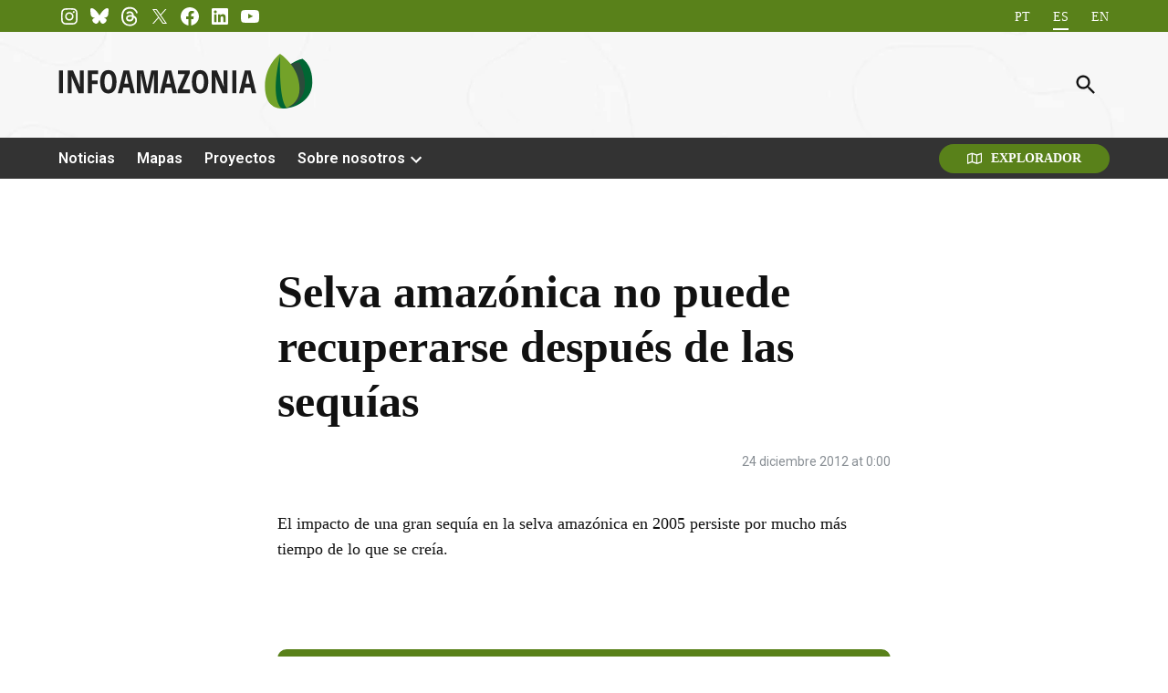

--- FILE ---
content_type: text/html; charset=UTF-8
request_url: https://infoamazonia.org/es/2012/12/24/selva-amazonica-no-puede-recuperarse-despues-de-las-sequias/
body_size: 31792
content:
<!doctype html>
<html lang="es-ES">

<head>
	<meta charset="UTF-8" />
	<meta name="viewport" content="width=device-width, initial-scale=1" />
	<link rel="profile" href="https://gmpg.org/xfn/11" />
	<meta name='robots' content='index, follow, max-image-preview:large, max-snippet:-1, max-video-preview:-1' />

	<!-- This site is optimized with the Yoast SEO Premium plugin v24.7 (Yoast SEO v26.7) - https://yoast.com/wordpress/plugins/seo/ -->
	<title>Selva amazónica no puede recuperarse después de las sequías - InfoAmazonia</title>
	<meta name="description" content="El impacto de una gran sequía en la selva amazónica en 2005 persiste por mucho más tiempo de lo que se creía." />
	<link rel="canonical" href="https://infoamazonia.org/es/2012/12/24/selva-amazonica-no-puede-recuperarse-despues-de-las-sequias/" />
	<meta property="og:locale" content="es_ES" />
	<meta property="og:type" content="article" />
	<meta property="og:title" content="Selva amazónica no puede recuperarse después de las sequías" />
	<meta property="og:description" content="El impacto de una gran sequía en la selva amazónica en 2005 persiste por mucho más tiempo de lo que se creía." />
	<meta property="og:url" content="https://infoamazonia.org/es/2012/12/24/selva-amazonica-no-puede-recuperarse-despues-de-las-sequias/" />
	<meta property="og:site_name" content="InfoAmazonia" />
	<meta property="article:publisher" content="https://www.facebook.com/infoamazonia/" />
	<meta property="article:published_time" content="2012-12-24T00:00:00+00:00" />
	<meta property="og:image" content="https://infoamazonia.org/wp-content/uploads/2018/10/InfoAmazonia_Leaf2.png" />
	<meta property="og:image:width" content="1024" />
	<meta property="og:image:height" content="1024" />
	<meta property="og:image:type" content="image/png" />
	<meta name="author" content="Stefano Wrobleski" />
	<meta name="twitter:card" content="summary_large_image" />
	<meta name="twitter:creator" content="@bwstefano" />
	<meta name="twitter:site" content="@InfoAmazoniaBR" />
	<meta name="twitter:label1" content="Escrito por" />
	<meta name="twitter:data1" content="Stefano Wrobleski" />
	<meta name="twitter:label2" content="Written by" />
	<meta name="twitter:data2" content="Stefano Wrobleski" />
	<script type="application/ld+json" class="yoast-schema-graph">{"@context":"https://schema.org","@graph":[{"@type":"NewsArticle","@id":"https://infoamazonia.org/es/2012/12/24/selva-amazonica-no-puede-recuperarse-despues-de-las-sequias/#article","isPartOf":{"@id":"https://infoamazonia.org/es/2012/12/24/selva-amazonica-no-puede-recuperarse-despues-de-las-sequias/"},"headline":"Selva amazónica no puede recuperarse después de las sequías","datePublished":"2012-12-24T00:00:00+00:00","mainEntityOfPage":{"@id":"https://infoamazonia.org/es/2012/12/24/selva-amazonica-no-puede-recuperarse-despues-de-las-sequias/"},"wordCount":37,"commentCount":0,"publisher":{"@id":"https://infoamazonia.org/es/#organization"},"inLanguage":"es","potentialAction":[{"@type":"CommentAction","name":"Comment","target":["https://infoamazonia.org/es/2012/12/24/selva-amazonica-no-puede-recuperarse-despues-de-las-sequias/#respond"]}],"copyrightYear":"2012","copyrightHolder":{"@id":"https://infoamazonia.org/#organization"},"author":[{"@id":"https://infoamazonia.org/es/#/schema/person/df58cf976bca75324882cb30906416ed"}]},{"@type":"WebPage","@id":"https://infoamazonia.org/es/2012/12/24/selva-amazonica-no-puede-recuperarse-despues-de-las-sequias/","url":"https://infoamazonia.org/es/2012/12/24/selva-amazonica-no-puede-recuperarse-despues-de-las-sequias/","name":"Selva amazónica no puede recuperarse después de las sequías - InfoAmazonia","isPartOf":{"@id":"https://infoamazonia.org/es/#website"},"datePublished":"2012-12-24T00:00:00+00:00","description":"El impacto de una gran sequía en la selva amazónica en 2005 persiste por mucho más tiempo de lo que se creía.","breadcrumb":{"@id":"https://infoamazonia.org/es/2012/12/24/selva-amazonica-no-puede-recuperarse-despues-de-las-sequias/#breadcrumb"},"inLanguage":"es","potentialAction":[{"@type":"ReadAction","target":["https://infoamazonia.org/es/2012/12/24/selva-amazonica-no-puede-recuperarse-despues-de-las-sequias/"]}]},{"@type":"BreadcrumbList","@id":"https://infoamazonia.org/es/2012/12/24/selva-amazonica-no-puede-recuperarse-despues-de-las-sequias/#breadcrumb","itemListElement":[{"@type":"ListItem","position":1,"name":"Página inicial","item":"https://infoamazonia.org/es/"},{"@type":"ListItem","position":2,"name":"Selva amazónica no puede recuperarse después de las sequías"}]},{"@type":"WebSite","@id":"https://infoamazonia.org/es/#website","url":"https://infoamazonia.org/es/","name":"InfoAmazonia","description":"","publisher":{"@id":"https://infoamazonia.org/es/#organization"},"potentialAction":[{"@type":"SearchAction","target":{"@type":"EntryPoint","urlTemplate":"https://infoamazonia.org/es/?s={search_term_string}"},"query-input":{"@type":"PropertyValueSpecification","valueRequired":true,"valueName":"search_term_string"}}],"inLanguage":"es"},{"@type":"Organization","@id":"https://infoamazonia.org/es/#organization","name":"InfoAmazonia","url":"https://infoamazonia.org/es/","logo":{"@type":"ImageObject","inLanguage":"es","@id":"https://infoamazonia.org/es/#/schema/logo/image/","url":"https://infoamazonia.org/wp-content/uploads/2021/09/infoamazonia.png","contentUrl":"https://infoamazonia.org/wp-content/uploads/2021/09/infoamazonia.png","width":300,"height":200,"caption":"InfoAmazonia"},"image":{"@id":"https://infoamazonia.org/es/#/schema/logo/image/"},"sameAs":["https://www.facebook.com/infoamazonia/","https://x.com/InfoAmazoniaBR","https://instagram.com/infoamazonia","https://www.youtube.com/infoamazonia","https://www.linkedin.com/company/infoamazonia/"],"email":"contato@infoamazonia.org","legalName":"Associação InfoAmazonia","foundingDate":"2012-06-17","vatID":"36.566.395/0001-31"},{"@type":"Person","@id":"https://infoamazonia.org/es/#/schema/person/df58cf976bca75324882cb30906416ed","name":"Stefano Wrobleski","image":{"@type":"ImageObject","inLanguage":"es","@id":"https://infoamazonia.org/es/#/schema/person/image/628e92c00967ed6186b6d452e6a06217","url":"https://infoamazoniaorg.wpcomstaging.com/wp-content/uploads/2021/02/StefanoWrobleski-96x96.jpg","contentUrl":"https://infoamazoniaorg.wpcomstaging.com/wp-content/uploads/2021/02/StefanoWrobleski-96x96.jpg","caption":"Stefano Wrobleski"},"sameAs":["https://www.linkedin.com/in/bwstefano","https://x.com/bwstefano"],"url":"https://infoamazonia.org/es/author/stefano-wrobleski/"}]}</script>
	<!-- / Yoast SEO Premium plugin. -->


<link rel='dns-prefetch' href='//ajax.googleapis.com' />
<link rel='dns-prefetch' href='//www.googletagmanager.com' />
<link rel='dns-prefetch' href='//fonts-api.wp.com' />
<link rel='dns-prefetch' href='//api.mapbox.com' />
<link rel="alternate" type="application/rss+xml" title="InfoAmazonia &raquo; Feed" href="https://infoamazonia.org/es/feed/" />
<link rel="alternate" title="oEmbed (JSON)" type="application/json+oembed" href="https://infoamazonia.org/es/wp-json/oembed/1.0/embed?url=https%3A%2F%2Finfoamazonia.org%2Fes%2F2012%2F12%2F24%2Fselva-amazonica-no-puede-recuperarse-despues-de-las-sequias%2F" />
<link rel="alternate" title="oEmbed (XML)" type="text/xml+oembed" href="https://infoamazonia.org/es/wp-json/oembed/1.0/embed?url=https%3A%2F%2Finfoamazonia.org%2Fes%2F2012%2F12%2F24%2Fselva-amazonica-no-puede-recuperarse-despues-de-las-sequias%2F&#038;format=xml" />
<style id='wp-img-auto-sizes-contain-inline-css'>img:is([sizes=auto i],[sizes^="auto," i]){contain-intrinsic-size:3000px 1500px}</style>
<link rel='stylesheet' id='wp-block-library-css' href='https://infoamazonia.org/wp-content/plugins/gutenberg/build/styles/block-library/style.css?ver=22.2.0' media='all' />
<style id='wp-block-library-inline-css'>.has-text-align-justify{text-align:justify;}</style><style id='global-styles-inline-css'>:root{--wp--preset--aspect-ratio--square: 1;--wp--preset--aspect-ratio--4-3: 4/3;--wp--preset--aspect-ratio--3-4: 3/4;--wp--preset--aspect-ratio--3-2: 3/2;--wp--preset--aspect-ratio--2-3: 2/3;--wp--preset--aspect-ratio--16-9: 16/9;--wp--preset--aspect-ratio--9-16: 9/16;--wp--preset--color--black: #000000;--wp--preset--color--cyan-bluish-gray: #abb8c3;--wp--preset--color--white: #FFFFFF;--wp--preset--color--pale-pink: #f78da7;--wp--preset--color--vivid-red: #cf2e2e;--wp--preset--color--luminous-vivid-orange: #ff6900;--wp--preset--color--luminous-vivid-amber: #fcb900;--wp--preset--color--light-green-cyan: #7bdcb5;--wp--preset--color--vivid-green-cyan: #00d084;--wp--preset--color--pale-cyan-blue: #8ed1fc;--wp--preset--color--vivid-cyan-blue: #0693e3;--wp--preset--color--vivid-purple: #9b51e0;--wp--preset--color--primary: #59811a;--wp--preset--color--primary-variation: #315900;--wp--preset--color--secondary: #333333;--wp--preset--color--secondary-variation: #0b0b0b;--wp--preset--color--dark-gray: #111111;--wp--preset--color--medium-gray: #767676;--wp--preset--color--light-gray: #EEEEEE;--wp--preset--gradient--vivid-cyan-blue-to-vivid-purple: linear-gradient(135deg,rgb(6,147,227) 0%,rgb(155,81,224) 100%);--wp--preset--gradient--light-green-cyan-to-vivid-green-cyan: linear-gradient(135deg,rgb(122,220,180) 0%,rgb(0,208,130) 100%);--wp--preset--gradient--luminous-vivid-amber-to-luminous-vivid-orange: linear-gradient(135deg,rgb(252,185,0) 0%,rgb(255,105,0) 100%);--wp--preset--gradient--luminous-vivid-orange-to-vivid-red: linear-gradient(135deg,rgb(255,105,0) 0%,rgb(207,46,46) 100%);--wp--preset--gradient--very-light-gray-to-cyan-bluish-gray: linear-gradient(135deg,rgb(238,238,238) 0%,rgb(169,184,195) 100%);--wp--preset--gradient--cool-to-warm-spectrum: linear-gradient(135deg,rgb(74,234,220) 0%,rgb(151,120,209) 20%,rgb(207,42,186) 40%,rgb(238,44,130) 60%,rgb(251,105,98) 80%,rgb(254,248,76) 100%);--wp--preset--gradient--blush-light-purple: linear-gradient(135deg,rgb(255,206,236) 0%,rgb(152,150,240) 100%);--wp--preset--gradient--blush-bordeaux: linear-gradient(135deg,rgb(254,205,165) 0%,rgb(254,45,45) 50%,rgb(107,0,62) 100%);--wp--preset--gradient--luminous-dusk: linear-gradient(135deg,rgb(255,203,112) 0%,rgb(199,81,192) 50%,rgb(65,88,208) 100%);--wp--preset--gradient--pale-ocean: linear-gradient(135deg,rgb(255,245,203) 0%,rgb(182,227,212) 50%,rgb(51,167,181) 100%);--wp--preset--gradient--electric-grass: linear-gradient(135deg,rgb(202,248,128) 0%,rgb(113,206,126) 100%);--wp--preset--gradient--midnight: linear-gradient(135deg,rgb(2,3,129) 0%,rgb(40,116,252) 100%);--wp--preset--gradient--grad-1: linear-gradient( 135deg,rgb( 89,129,26) 0%,rgb( 49,89,0) 100% );--wp--preset--gradient--grad-2: linear-gradient( 135deg,rgb( 51,51,51) 0%,rgb( 11,11,11) 100% );--wp--preset--gradient--grad-3: linear-gradient( 135deg,rgb( 17,17,17 ) 0%,rgb( 85,85,85 ) 100% );--wp--preset--gradient--grad-4: linear-gradient( 135deg,rgb( 68,68,68 ) 0%,rgb( 136,136,136 ) 100% );--wp--preset--gradient--grad-5: linear-gradient( 135deg,rgb( 119,119,119 ) 0%,rgb( 221,221,221 ) 100% );--wp--preset--gradient--grad-6: linear-gradient( 135deg,rgb( 221,221,221 ) 0%,rgb( 255,255,255 ) 100% );--wp--preset--font-size--small: 16px;--wp--preset--font-size--medium: 20px;--wp--preset--font-size--large: 36px;--wp--preset--font-size--x-large: 42px;--wp--preset--font-size--normal: 20px;--wp--preset--font-size--huge: 44px;--wp--preset--font-family--albert-sans: 'Albert Sans',sans-serif;--wp--preset--font-family--alegreya: Alegreya,serif;--wp--preset--font-family--arvo: Arvo,serif;--wp--preset--font-family--bodoni-moda: 'Bodoni Moda',serif;--wp--preset--font-family--bricolage-grotesque: 'Bricolage Grotesque',sans-serif;--wp--preset--font-family--cabin: Cabin,sans-serif;--wp--preset--font-family--chivo: Chivo,sans-serif;--wp--preset--font-family--commissioner: Commissioner,sans-serif;--wp--preset--font-family--cormorant: Cormorant,serif;--wp--preset--font-family--courier-prime: 'Courier Prime',monospace;--wp--preset--font-family--crimson-pro: 'Crimson Pro',serif;--wp--preset--font-family--dm-mono: 'DM Mono',monospace;--wp--preset--font-family--dm-sans: 'DM Sans',sans-serif;--wp--preset--font-family--dm-serif-display: 'DM Serif Display',serif;--wp--preset--font-family--domine: Domine,serif;--wp--preset--font-family--eb-garamond: 'EB Garamond',serif;--wp--preset--font-family--epilogue: Epilogue,sans-serif;--wp--preset--font-family--fahkwang: Fahkwang,sans-serif;--wp--preset--font-family--figtree: Figtree,sans-serif;--wp--preset--font-family--fira-sans: 'Fira Sans',sans-serif;--wp--preset--font-family--fjalla-one: 'Fjalla One',sans-serif;--wp--preset--font-family--fraunces: Fraunces,serif;--wp--preset--font-family--gabarito: Gabarito,system-ui;--wp--preset--font-family--ibm-plex-mono: 'IBM Plex Mono',monospace;--wp--preset--font-family--ibm-plex-sans: 'IBM Plex Sans',sans-serif;--wp--preset--font-family--ibarra-real-nova: 'Ibarra Real Nova',serif;--wp--preset--font-family--instrument-serif: 'Instrument Serif',serif;--wp--preset--font-family--inter: Inter,sans-serif;--wp--preset--font-family--josefin-sans: 'Josefin Sans',sans-serif;--wp--preset--font-family--jost: Jost,sans-serif;--wp--preset--font-family--libre-baskerville: 'Libre Baskerville',serif;--wp--preset--font-family--libre-franklin: 'Libre Franklin',sans-serif;--wp--preset--font-family--literata: Literata,serif;--wp--preset--font-family--lora: Lora,serif;--wp--preset--font-family--merriweather: Merriweather,serif;--wp--preset--font-family--montserrat: Montserrat,sans-serif;--wp--preset--font-family--newsreader: Newsreader,serif;--wp--preset--font-family--noto-sans-mono: 'Noto Sans Mono',sans-serif;--wp--preset--font-family--nunito: Nunito,sans-serif;--wp--preset--font-family--open-sans: 'Open Sans',sans-serif;--wp--preset--font-family--overpass: Overpass,sans-serif;--wp--preset--font-family--pt-serif: 'PT Serif',serif;--wp--preset--font-family--petrona: Petrona,serif;--wp--preset--font-family--piazzolla: Piazzolla,serif;--wp--preset--font-family--playfair-display: 'Playfair Display',serif;--wp--preset--font-family--plus-jakarta-sans: 'Plus Jakarta Sans',sans-serif;--wp--preset--font-family--poppins: Poppins,sans-serif;--wp--preset--font-family--raleway: Raleway,sans-serif;--wp--preset--font-family--roboto: Roboto,sans-serif;--wp--preset--font-family--roboto-slab: 'Roboto Slab',serif;--wp--preset--font-family--rubik: Rubik,sans-serif;--wp--preset--font-family--rufina: Rufina,serif;--wp--preset--font-family--sora: Sora,sans-serif;--wp--preset--font-family--source-sans-3: 'Source Sans 3',sans-serif;--wp--preset--font-family--source-serif-4: 'Source Serif 4',serif;--wp--preset--font-family--space-mono: 'Space Mono',monospace;--wp--preset--font-family--syne: Syne,sans-serif;--wp--preset--font-family--texturina: Texturina,serif;--wp--preset--font-family--urbanist: Urbanist,sans-serif;--wp--preset--font-family--work-sans: 'Work Sans',sans-serif;--wp--preset--spacing--20: 0.44rem;--wp--preset--spacing--30: 0.67rem;--wp--preset--spacing--40: 1rem;--wp--preset--spacing--50: 1.5rem;--wp--preset--spacing--60: 2.25rem;--wp--preset--spacing--70: 3.38rem;--wp--preset--spacing--80: 5.06rem;--wp--preset--shadow--natural: 6px 6px 9px rgba(0,0,0,0.2);--wp--preset--shadow--deep: 12px 12px 50px rgba(0,0,0,0.4);--wp--preset--shadow--sharp: 6px 6px 0px rgba(0,0,0,0.2);--wp--preset--shadow--outlined: 6px 6px 0px -3px rgb(255,255,255),6px 6px rgb(0,0,0);--wp--preset--shadow--crisp: 6px 6px 0px rgb(0,0,0);}:where(.is-layout-flex){gap: 0.5em;}:where(.is-layout-grid){gap: 0.5em;}body .is-layout-flex{display: flex;}.is-layout-flex{flex-wrap: wrap;align-items: center;}.is-layout-flex > :is(*,div){margin: 0;}body .is-layout-grid{display: grid;}.is-layout-grid > :is(*,div){margin: 0;}:where(.wp-block-columns.is-layout-flex){gap: 2em;}:where(.wp-block-columns.is-layout-grid){gap: 2em;}:where(.wp-block-post-template.is-layout-flex){gap: 1.25em;}:where(.wp-block-post-template.is-layout-grid){gap: 1.25em;}.has-black-color{color: var(--wp--preset--color--black) !important;}.has-cyan-bluish-gray-color{color: var(--wp--preset--color--cyan-bluish-gray) !important;}.has-white-color{color: var(--wp--preset--color--white) !important;}.has-pale-pink-color{color: var(--wp--preset--color--pale-pink) !important;}.has-vivid-red-color{color: var(--wp--preset--color--vivid-red) !important;}.has-luminous-vivid-orange-color{color: var(--wp--preset--color--luminous-vivid-orange) !important;}.has-luminous-vivid-amber-color{color: var(--wp--preset--color--luminous-vivid-amber) !important;}.has-light-green-cyan-color{color: var(--wp--preset--color--light-green-cyan) !important;}.has-vivid-green-cyan-color{color: var(--wp--preset--color--vivid-green-cyan) !important;}.has-pale-cyan-blue-color{color: var(--wp--preset--color--pale-cyan-blue) !important;}.has-vivid-cyan-blue-color{color: var(--wp--preset--color--vivid-cyan-blue) !important;}.has-vivid-purple-color{color: var(--wp--preset--color--vivid-purple) !important;}.has-black-background-color{background-color: var(--wp--preset--color--black) !important;}.has-cyan-bluish-gray-background-color{background-color: var(--wp--preset--color--cyan-bluish-gray) !important;}.has-white-background-color{background-color: var(--wp--preset--color--white) !important;}.has-pale-pink-background-color{background-color: var(--wp--preset--color--pale-pink) !important;}.has-vivid-red-background-color{background-color: var(--wp--preset--color--vivid-red) !important;}.has-luminous-vivid-orange-background-color{background-color: var(--wp--preset--color--luminous-vivid-orange) !important;}.has-luminous-vivid-amber-background-color{background-color: var(--wp--preset--color--luminous-vivid-amber) !important;}.has-light-green-cyan-background-color{background-color: var(--wp--preset--color--light-green-cyan) !important;}.has-vivid-green-cyan-background-color{background-color: var(--wp--preset--color--vivid-green-cyan) !important;}.has-pale-cyan-blue-background-color{background-color: var(--wp--preset--color--pale-cyan-blue) !important;}.has-vivid-cyan-blue-background-color{background-color: var(--wp--preset--color--vivid-cyan-blue) !important;}.has-vivid-purple-background-color{background-color: var(--wp--preset--color--vivid-purple) !important;}.has-black-border-color{border-color: var(--wp--preset--color--black) !important;}.has-cyan-bluish-gray-border-color{border-color: var(--wp--preset--color--cyan-bluish-gray) !important;}.has-white-border-color{border-color: var(--wp--preset--color--white) !important;}.has-pale-pink-border-color{border-color: var(--wp--preset--color--pale-pink) !important;}.has-vivid-red-border-color{border-color: var(--wp--preset--color--vivid-red) !important;}.has-luminous-vivid-orange-border-color{border-color: var(--wp--preset--color--luminous-vivid-orange) !important;}.has-luminous-vivid-amber-border-color{border-color: var(--wp--preset--color--luminous-vivid-amber) !important;}.has-light-green-cyan-border-color{border-color: var(--wp--preset--color--light-green-cyan) !important;}.has-vivid-green-cyan-border-color{border-color: var(--wp--preset--color--vivid-green-cyan) !important;}.has-pale-cyan-blue-border-color{border-color: var(--wp--preset--color--pale-cyan-blue) !important;}.has-vivid-cyan-blue-border-color{border-color: var(--wp--preset--color--vivid-cyan-blue) !important;}.has-vivid-purple-border-color{border-color: var(--wp--preset--color--vivid-purple) !important;}.has-vivid-cyan-blue-to-vivid-purple-gradient-background{background: var(--wp--preset--gradient--vivid-cyan-blue-to-vivid-purple) !important;}.has-light-green-cyan-to-vivid-green-cyan-gradient-background{background: var(--wp--preset--gradient--light-green-cyan-to-vivid-green-cyan) !important;}.has-luminous-vivid-amber-to-luminous-vivid-orange-gradient-background{background: var(--wp--preset--gradient--luminous-vivid-amber-to-luminous-vivid-orange) !important;}.has-luminous-vivid-orange-to-vivid-red-gradient-background{background: var(--wp--preset--gradient--luminous-vivid-orange-to-vivid-red) !important;}.has-very-light-gray-to-cyan-bluish-gray-gradient-background{background: var(--wp--preset--gradient--very-light-gray-to-cyan-bluish-gray) !important;}.has-cool-to-warm-spectrum-gradient-background{background: var(--wp--preset--gradient--cool-to-warm-spectrum) !important;}.has-blush-light-purple-gradient-background{background: var(--wp--preset--gradient--blush-light-purple) !important;}.has-blush-bordeaux-gradient-background{background: var(--wp--preset--gradient--blush-bordeaux) !important;}.has-luminous-dusk-gradient-background{background: var(--wp--preset--gradient--luminous-dusk) !important;}.has-pale-ocean-gradient-background{background: var(--wp--preset--gradient--pale-ocean) !important;}.has-electric-grass-gradient-background{background: var(--wp--preset--gradient--electric-grass) !important;}.has-midnight-gradient-background{background: var(--wp--preset--gradient--midnight) !important;}.has-small-font-size{font-size: var(--wp--preset--font-size--small) !important;}.has-medium-font-size{font-size: var(--wp--preset--font-size--medium) !important;}.has-large-font-size{font-size: var(--wp--preset--font-size--large) !important;}.has-x-large-font-size{font-size: var(--wp--preset--font-size--x-large) !important;}.has-albert-sans-font-family{font-family: var(--wp--preset--font-family--albert-sans) !important;}.has-alegreya-font-family{font-family: var(--wp--preset--font-family--alegreya) !important;}.has-arvo-font-family{font-family: var(--wp--preset--font-family--arvo) !important;}.has-bodoni-moda-font-family{font-family: var(--wp--preset--font-family--bodoni-moda) !important;}.has-bricolage-grotesque-font-family{font-family: var(--wp--preset--font-family--bricolage-grotesque) !important;}.has-cabin-font-family{font-family: var(--wp--preset--font-family--cabin) !important;}.has-chivo-font-family{font-family: var(--wp--preset--font-family--chivo) !important;}.has-commissioner-font-family{font-family: var(--wp--preset--font-family--commissioner) !important;}.has-cormorant-font-family{font-family: var(--wp--preset--font-family--cormorant) !important;}.has-courier-prime-font-family{font-family: var(--wp--preset--font-family--courier-prime) !important;}.has-crimson-pro-font-family{font-family: var(--wp--preset--font-family--crimson-pro) !important;}.has-dm-mono-font-family{font-family: var(--wp--preset--font-family--dm-mono) !important;}.has-dm-sans-font-family{font-family: var(--wp--preset--font-family--dm-sans) !important;}.has-dm-serif-display-font-family{font-family: var(--wp--preset--font-family--dm-serif-display) !important;}.has-domine-font-family{font-family: var(--wp--preset--font-family--domine) !important;}.has-eb-garamond-font-family{font-family: var(--wp--preset--font-family--eb-garamond) !important;}.has-epilogue-font-family{font-family: var(--wp--preset--font-family--epilogue) !important;}.has-fahkwang-font-family{font-family: var(--wp--preset--font-family--fahkwang) !important;}.has-figtree-font-family{font-family: var(--wp--preset--font-family--figtree) !important;}.has-fira-sans-font-family{font-family: var(--wp--preset--font-family--fira-sans) !important;}.has-fjalla-one-font-family{font-family: var(--wp--preset--font-family--fjalla-one) !important;}.has-fraunces-font-family{font-family: var(--wp--preset--font-family--fraunces) !important;}.has-gabarito-font-family{font-family: var(--wp--preset--font-family--gabarito) !important;}.has-ibm-plex-mono-font-family{font-family: var(--wp--preset--font-family--ibm-plex-mono) !important;}.has-ibm-plex-sans-font-family{font-family: var(--wp--preset--font-family--ibm-plex-sans) !important;}.has-ibarra-real-nova-font-family{font-family: var(--wp--preset--font-family--ibarra-real-nova) !important;}.has-instrument-serif-font-family{font-family: var(--wp--preset--font-family--instrument-serif) !important;}.has-inter-font-family{font-family: var(--wp--preset--font-family--inter) !important;}.has-josefin-sans-font-family{font-family: var(--wp--preset--font-family--josefin-sans) !important;}.has-jost-font-family{font-family: var(--wp--preset--font-family--jost) !important;}.has-libre-baskerville-font-family{font-family: var(--wp--preset--font-family--libre-baskerville) !important;}.has-libre-franklin-font-family{font-family: var(--wp--preset--font-family--libre-franklin) !important;}.has-literata-font-family{font-family: var(--wp--preset--font-family--literata) !important;}.has-lora-font-family{font-family: var(--wp--preset--font-family--lora) !important;}.has-merriweather-font-family{font-family: var(--wp--preset--font-family--merriweather) !important;}.has-montserrat-font-family{font-family: var(--wp--preset--font-family--montserrat) !important;}.has-newsreader-font-family{font-family: var(--wp--preset--font-family--newsreader) !important;}.has-noto-sans-mono-font-family{font-family: var(--wp--preset--font-family--noto-sans-mono) !important;}.has-nunito-font-family{font-family: var(--wp--preset--font-family--nunito) !important;}.has-open-sans-font-family{font-family: var(--wp--preset--font-family--open-sans) !important;}.has-overpass-font-family{font-family: var(--wp--preset--font-family--overpass) !important;}.has-pt-serif-font-family{font-family: var(--wp--preset--font-family--pt-serif) !important;}.has-petrona-font-family{font-family: var(--wp--preset--font-family--petrona) !important;}.has-piazzolla-font-family{font-family: var(--wp--preset--font-family--piazzolla) !important;}.has-playfair-display-font-family{font-family: var(--wp--preset--font-family--playfair-display) !important;}.has-plus-jakarta-sans-font-family{font-family: var(--wp--preset--font-family--plus-jakarta-sans) !important;}.has-poppins-font-family{font-family: var(--wp--preset--font-family--poppins) !important;}.has-raleway-font-family{font-family: var(--wp--preset--font-family--raleway) !important;}.has-roboto-font-family{font-family: var(--wp--preset--font-family--roboto) !important;}.has-roboto-slab-font-family{font-family: var(--wp--preset--font-family--roboto-slab) !important;}.has-rubik-font-family{font-family: var(--wp--preset--font-family--rubik) !important;}.has-rufina-font-family{font-family: var(--wp--preset--font-family--rufina) !important;}.has-sora-font-family{font-family: var(--wp--preset--font-family--sora) !important;}.has-source-sans-3-font-family{font-family: var(--wp--preset--font-family--source-sans-3) !important;}.has-source-serif-4-font-family{font-family: var(--wp--preset--font-family--source-serif-4) !important;}.has-space-mono-font-family{font-family: var(--wp--preset--font-family--space-mono) !important;}.has-syne-font-family{font-family: var(--wp--preset--font-family--syne) !important;}.has-texturina-font-family{font-family: var(--wp--preset--font-family--texturina) !important;}.has-urbanist-font-family{font-family: var(--wp--preset--font-family--urbanist) !important;}.has-work-sans-font-family{font-family: var(--wp--preset--font-family--work-sans) !important;}</style>

<style id='classic-theme-styles-inline-css'>.wp-block-button__link{color:#fff;background-color:#32373c;border-radius:9999px;box-shadow:none;text-decoration:none;padding:calc(.667em + 2px) calc(1.333em + 2px);font-size:1.125em}.wp-block-file__button{background:#32373c;color:#fff;text-decoration:none}</style>
<link rel='stylesheet' id='contact-form-7-css' href='https://infoamazonia.org/wp-content/plugins/contact-form-7/includes/css/styles.css?ver=6.1.4' media='all' />
<link rel='stylesheet' id='jeo-font-css' href='https://fonts-api.wp.com/css2?family=Open+Sans&#038;display=swap' media='all' />
<link rel='stylesheet' id='jeo-font-stories-css' href='https://fonts-api.wp.com/css2?family=Open+Sans&#038;display=swap' media='all' />
<link rel='stylesheet' id='mapboxgl-css' href='https://api.mapbox.com/mapbox-gl-js/v3.9.4/mapbox-gl.css?ver=6.9' media='all' />
<link rel='stylesheet' id='jeo-map-css' href='https://infoamazonia.org/wp-content/plugins/jeowp/js/build/jeoMap.css?ver=2.14.1' media='all' />
<link rel='stylesheet' id='discovery-map-css' href='https://infoamazonia.org/wp-content/plugins/jeowp/js/build/discovery.css?ver=2.14.1' media='all' />
<link rel='stylesheet' id='jeo-map-css-css' href='https://infoamazonia.org/wp-content/plugins/jeowp/css/jeo-map.css?ver=2.14.1' media='all' />
<link rel='stylesheet' id='newspack-blocks-block-styles-stylesheet-css' href='https://infoamazonia.org/wp-content/plugins/newspack-blocks/dist/block_styles.css?ver=4.5.10' media='all' />
<link rel='stylesheet' id='dashicons-css' href='https://infoamazonia.org/wp-includes/css/dashicons.min.css?ver=6.9' media='all' />
<link rel='stylesheet' id='wp-components-css' href='https://infoamazonia.org/wp-content/plugins/gutenberg/build/styles/components/style.css?ver=22.2.0' media='all' />
<link rel='stylesheet' id='newspack-commons-css' href='https://infoamazonia.org/wp-content/plugins/newspack-plugin/dist/commons.css?ver=6.28.2' media='all' />
<link rel='stylesheet' id='newspack-reader-auth-css' href='https://infoamazonia.org/wp-content/plugins/newspack-plugin/dist/reader-auth.css?ver=6.28.2' media='all' />
<link rel='stylesheet' id='newspack-corrections-single-css' href='https://infoamazonia.org/wp-content/plugins/newspack-plugin/dist/other-scripts/corrections.css?ver=6.28.2' media='all' />
<link rel='stylesheet' id='newspack-content_gate-block-patterns-css' href='https://infoamazonia.org/wp-content/plugins/newspack-plugin/dist/content-gate-block-patterns.css?ver=6.28.2' media='all' />
<link rel='stylesheet' id='newspack-ui-css' href='https://infoamazonia.org/wp-content/plugins/newspack-plugin/dist/newspack-ui.css?ver=6.28.2' media='all' />
<link rel='stylesheet' id='cmplz-general-css' href='https://infoamazonia.org/wp-content/plugins/complianz-gdpr/assets/css/cookieblocker.min.css?ver=1766233484' media='all' />
<link rel='stylesheet' id='newspack-scott-fonts-css' href='https://fonts-api.wp.com/css?family=Roboto%3A400%2C400i%2C600%2C600i&#038;subset=latin%2Clatin-ext&#038;display=swap' media='all' />
<link rel='stylesheet' id='newspack-style-css' href='https://infoamazonia.org/wp-content/themes/jeo-theme/style.css?ver=1.6.2' media='all' />
<link rel='stylesheet' id='app-css' href='https://infoamazonia.org/wp-content/themes/jeo-theme/dist/app.min.css?ver=1741633905' media='all' />
<link rel='stylesheet' id='newspack-font-accent-import-css' href='//fonts-api.wp.com/css2?family=Lato&#038;display=swap' media='all' />
<link rel='stylesheet' id='newspack-print-style-css' href='https://infoamazonia.org/wp-content/themes/newspack-theme/styles/print.css?ver=1.6.2' media='print' />
<link rel='stylesheet' id='newspack-font-import-css' href='https://fonts-api.wp.com/css2?family=Open+Sans&#038;display=swap' media='all' />
<link rel='stylesheet' id='newspack-font-alternative-import-css' href='https://fonts-api.wp.com/css2?family=Open+Sans+Condensed:wght@700&#038;display=swap' media='all' />
<style id='jetpack-global-styles-frontend-style-inline-css'>:root{--font-headings: unset;--font-base: unset;--font-headings-default: -apple-system,BlinkMacSystemFont,"Segoe UI",Roboto,Oxygen-Sans,Ubuntu,Cantarell,"Helvetica Neue",sans-serif;--font-base-default: -apple-system,BlinkMacSystemFont,"Segoe UI",Roboto,Oxygen-Sans,Ubuntu,Cantarell,"Helvetica Neue",sans-serif;}</style>
<script src="https://infoamazonia.org/wp-content/plugins/gutenberg/build/scripts/hooks/index.min.js?ver=1764773745495" id="wp-hooks-js"></script>
<script src="https://infoamazonia.org/wp-content/plugins/gutenberg/build/scripts/i18n/index.min.js?ver=1764773747362" id="wp-i18n-js"></script>
<script id="wp-i18n-js-after">
wp.i18n.setLocaleData( { 'text direction\u0004ltr': [ 'ltr' ] } );
//# sourceURL=wp-i18n-js-after
</script>
<script src="https://api.mapbox.com/mapbox-gl-js/v3.9.4/mapbox-gl.js?ver=6.9" id="mapboxgl-js"></script>
<script id="mapboxgl-loader-js-extra">
var jeo_settings = {"site_url":"https://infoamazonia.org","mapbox_key":"pk.eyJ1IjoiaW5mb2FtYXpvbmlhIiwiYSI6ImNtNzBsMDNrMjAzMjIyaW9vOXY0eTNqOHEifQ.cBGHV1WZI_9QmlCuAEleag","map_defaults":{"zoom":7,"lat":"-9.04998517","lng":"-56.2559934","disable_scroll_zoom":false,"disable_drag_rotate":false,"enable_fullscreen":true,"disable_drag_pan":false},"nonce":null,"jeo_typography_name":"Open Sans"};
//# sourceURL=mapboxgl-loader-js-extra
</script>
<script src="https://infoamazonia.org/wp-content/plugins/jeowp/js/build/mapboxglLoader.js?ver=2.14.1" id="mapboxgl-loader-js"></script>
<script src="https://infoamazonia.org/wp-content/plugins/jeowp/js/build/JeoLayer.js?ver=4cf897d6e86a91ceedbd" id="jeo-layer-js"></script>
<script src="https://infoamazonia.org/wp-content/plugins/jeowp/includes/layer-types/mapbox.js?ver=2.14.1" id="layer-type-mapbox-js"></script>
<script src="https://infoamazonia.org/wp-content/plugins/jeowp/includes/layer-types/tilelayer.js?ver=2.14.1" id="layer-type-tilelayer-js"></script>
<script src="https://infoamazonia.org/wp-content/plugins/jeowp/includes/layer-types/mvt.js?ver=2.14.1" id="layer-type-mvt-js"></script>
<script src="https://infoamazonia.org/wp-content/plugins/jeowp/includes/layer-types/mapbox-tileset-raster.js?ver=2.14.1" id="layer-type-mapbox-tileset-raster-js"></script>
<script src="https://infoamazonia.org/wp-content/plugins/jeowp/includes/layer-types/mapbox-tileset-vector.js?ver=2.14.1" id="layer-type-mapbox-tileset-vector-js"></script>
<script src="https://infoamazonia.org/wp-content/plugins/jeowp/js/build/JeoLegend.js?ver=cfc08ac152c7a682ba0f" id="jeo-legend-js"></script>
<script src="https://infoamazonia.org/wp-content/plugins/jeowp/includes/legend-types/barscale.js?ver=2.14.1" id="legend-type-barscale-js"></script>
<script src="https://infoamazonia.org/wp-content/plugins/jeowp/includes/legend-types/simple-color.js?ver=2.14.1" id="legend-type-simple-color-js"></script>
<script src="https://infoamazonia.org/wp-content/plugins/jeowp/includes/legend-types/icons.js?ver=2.14.1" id="legend-type-icons-js"></script>
<script src="https://infoamazonia.org/wp-content/plugins/jeowp/includes/legend-types/circles.js?ver=2.14.1" id="legend-type-circles-js"></script>
<script src="https://infoamazonia.org/wp-content/plugins/jeowp/js/src/mapboxgl-spiderifier/index.js?ver=2.14.1" id="mapboxgl-spiderifier-js"></script>
<script src="https://infoamazonia.org/wp-includes/js/dist/vendor/wp-polyfill.min.js?ver=3.15.0" id="wp-polyfill-js"></script>
<script src="https://infoamazonia.org/wp-content/plugins/gutenberg/build/scripts/vendors/react.min.js?ver=18" id="react-js"></script>
<script src="https://infoamazonia.org/wp-content/plugins/gutenberg/build/scripts/vendors/react-dom.min.js?ver=18" id="react-dom-js"></script>
<script src="https://infoamazonia.org/wp-content/plugins/gutenberg/build/scripts/vendors/react-jsx-runtime.min.js?ver=18" id="react-jsx-runtime-js"></script>

<!-- Fragmento de código de la etiqueta de Google (gtag.js) añadida por Site Kit -->
<!-- Fragmento de código de Google Analytics añadido por Site Kit -->
<script src="https://www.googletagmanager.com/gtag/js?id=GT-M3K64W6" id="google_gtagjs-js" async></script>
<script id="google_gtagjs-js-after">
window.dataLayer = window.dataLayer || [];function gtag(){dataLayer.push(arguments);}
gtag("set","linker",{"domains":["infoamazonia.org"]});
gtag("js", new Date());
gtag("set", "developer_id.dZTNiMT", true);
gtag("config", "GT-M3K64W6", {"transport_type":"beacon"});
 window._googlesitekit = window._googlesitekit || {}; window._googlesitekit.throttledEvents = []; window._googlesitekit.gtagEvent = (name, data) => { var key = JSON.stringify( { name, data } ); if ( !! window._googlesitekit.throttledEvents[ key ] ) { return; } window._googlesitekit.throttledEvents[ key ] = true; setTimeout( () => { delete window._googlesitekit.throttledEvents[ key ]; }, 5 ); gtag( "event", name, { ...data, event_source: "site-kit" } ); }; 
//# sourceURL=google_gtagjs-js-after
</script>
		<!-- Custom Logo: hide header text -->
		<style id="custom-logo-css">.site-title{position: absolute;clip-path: inset(50%);}</style>
		<meta name="generator" content="WPML ver:4.8.6 stt:1,65,2;" />
<meta name="generator" content="Site Kit by Google 1.170.0" />	<style type="text/css" id="custom-jeo-css">.jeomap .legend-container a.more-info-button{font-family: "Open Sans","sans-serif";}:root{--jeo-font: "Open Sans","sans-serif";}:root{--jeo-font-stories: "Open Sans","sans-serif";}.jeomap .legend-container a.more-info-button{font-family: "Open Sans","sans-serif";}.jeomap div.legend-container a.more-info-button{font-size: 0.50rem;}:root{--jeo_more-bkg-color: #58811a;--jeo_more-bkg-color-darker-15: #4b6e17;--jeo-primary-color: #58811a;--jeo-primary-color-darker-15: #4b6e17;--jeo_more-color: #fff;--jeo_close-bkg-color: #58811a;--jeo_close-color: #fff;--jeo_close-bkg-color-darker-15: #d9d900;</style>

<link rel="alternate" type="application/rss+xml" title="Feed RSS del podcast" href="https://infoamazonia.org/es/feed/podcast" />

			<style>.cmplz-hidden{display: none !important;}</style>
	<style type="text/css" id="custom-generic-css">.accent-header:not(.widget-title)::before,.article-section-title::before,.cat-links::before,.page-title::before{width: 3px;margin-right: 20px;height: auto;background-color: #73a229 !important;}.article-section-title,.cat-links{display: flex;}</style>


	<style type="text/css" id="custom-theme-colors-scott">:root{--primary: #59811a;--primary-lighter-65: #c5d3af;--primary-lighter-75: #d6e0c6;--primary-lighter-85: #e7eddd;--primary-darker-15: #4c6e17;--primary-opacity-1: #59811a1a;--primary-opacity-15: #59811a26;--secondary: #333333;}.accent-header:not(.widget-title):before,.article-section-title:before,.cat-links:before,.page-title:before,.site-breadcrumb .wrapper > span::before{background-color: #59811a;}.wp-block-pullquote blockquote p:first-of-type:before,.wp-block-cover .wp-block-pullquote cite::before{color: #59811a;}@media only screen and (max-width: 782px){.bottom-header-contain.post-header{background-color:;background-image: url(https://infoamazonia.org/wp-content/uploads/2021/01/ezgif.com-gif-maker.webp);}}@media only screen and (min-width: 782px){.h-db .featured-image-beside .cat-links:before{background-color: white;}}.middle-header-contain{background-color:;background-image: url(https://infoamazonia.org/wp-content/uploads/2021/01/ezgif.com-gif-maker.webp);}.dark-theme .middle-header-contain{background-color:;background-image: none;}@media only screen and (max-width: 782px){.dark-theme .bottom-header-contain.post-header{background-color: #191E23;background-image: none !important;}.dark-theme header.site-header .bottom-header-contain.post-header{background-color: #191E23;background-image: none !important;}}</style>

	<style type="text/css" id="custom-theme-fonts-scott">.has-drop-cap:not(:focus)::first-letter,.wp-block-pullquote,.wp-block-pullquote cite{font-family: "Open Sans";}.accent-header:not(.widget-title),.article-section-title,.page-title,#secondary .widget-title,.author-bio .accent-header span,#colophon .widget-title{text-transform: uppercase;}h1{font-size: 3.125rem;}.single-post h1.entry-title{font-size: 3.125rem;}h2{font-size: 1.625rem;}h3{font-size: 1.375rem;}.wp-block-cover .wp-block-pullquote p{font-size: 1.375rem!important;line-height: inherit;}h4{font-size: 1rem;}h5{font-size: 0.875rem;}h6{font-size: 0.75rem;}p,ul,li{font-size: 1.125rem;}.wp-block-pullquote p{font-size: 1.375rem;}figure.wp-block-pullquote.alignright.has-background.is-style-solid-color p,.		figure.wp-block-pullquote.alignright.has-background.is-style-solid-color p{font-size: 1.375rem;}.single .post-excerpt p,.post-template-single-feature .entry-content .post-excerpt p,.post-template-single-wide .entry-content .post-excerpt p{font-size: 1.375rem;}@media screen and (max-width: 829px){h1{font-size: 1.875rem;}.single-post h1.entry-title{font-size: 1.875rem;}h2{font-size: 1.625rem;}h3{font-size: 1.375rem;}.wp-block-cover .wp-block-pullquote p{font-size: 1.375rem;line-height: inherit;}h4{font-size: 1rem;}h5{font-size: 0.875rem;}h6{font-size: 0.75rem;}p,ul,li{font-size: 1rem;}.wp-block-pullquote p{font-size: 1.375rem;}figure.wp-block-pullquote.alignright.has-background.is-style-solid-color p,.		figure.wp-block-pullquote.alignright.has-background.is-style-solid-color p{font-size: 1.375rem;}.single .post-excerpt p,.post-template-single-feature .entry-content .post-excerpt p,.post-template-single-wide .entry-content .post-excerpt p{font-size: 1.375rem;}}header.site-header .bottom-header-contain.post-header p.title,.wp-block-newspack-blocks-homepage-articles .entry-title,.single .related-posts .posts .entry-container .title,.single .related-posts .posts .entry-container .title a,.post-template-single-feature .related-posts .posts .entry-container .title,.post-template-single-feature .related-posts .posts .entry-container .title a,.post-template-single-wide .related-posts .posts .entry-container .title,.post-template-single-wide .related-posts .posts .entry-container .title a,.newsletter .newsletter-header p,.home h2:not(.article-section-title),.home h3:not(.article-section-title),.home h4:not(.article-section-title),.home h5:not(.article-section-title),.home h6:not(.article-section-title),.home__readmore-bkg h2,.archive .entry-title,.category-most-read .posts .post .post-link .post-title,.search .entry-title,.project-card--meta h3{font-family: "Open Sans Condensed","sans-serif";}:root{--special-heading-font: "Open Sans Condensed","sans-serif";}header.site-header .bottom-header-contain .nav1 .main-menu > li,header.site-header .bottom-header-contain .nav1 .sub-menu > li{font-size: 1rem;}:root{--menu-size: "1rem;}.accent-header:not(.widget-title),.article-section-title,.page-title,#secondary .widget-title,.author-bio .accent-header span,#colophon .widget-title,.tags-links span:first-child,.single .cat-links{font-family: "Lato","sans-serif";}:root{--accent-font: "Lato","sans-serif";}.single .entry-title,.single .main-content{font-family: "Open Sans","sans-serif";}:root{--featured-font: "Open Sans","sans-serif";--primary-font: "Open Sans","sans-serif";}:root{--search-dark-icon-color: #fff;--social-dark-icon-color: #fff;</style>


	<style type="text/css" id="custom-theme-colors">:root{--newspack-theme-color-primary: #59811a;--newspack-theme-color-primary-variation: #3b6300;--newspack-theme-color-secondary: #333333 !important;--newspack-theme-color-secondary-variation: #0b0b0b;--newspack-theme-color-primary-darken-5: #547c15;--newspack-theme-color-primary-darken-10: #4f7710;--newspack-theme-color-primary-against-white: #59811a;--newspack-theme-color-secondary-against-white: #333333;--newspack-theme-color-primary-variation-against-white: #3b6300;--newspack-theme-color-secondary-variation-against-white: #0b0b0b;--newspack-theme-color-against-primary: white;--newspack-theme-color-against-secondary: white;}input[type="checkbox"]::before{background-image: url("data:image/svg+xml,%3Csvg xmlns='http://www.w3.org/2000/svg' viewBox='0 0 24 24' width='24' height='24'%3E%3Cpath d='M16.7 7.1l-6.3 8.5-3.3-2.5-.9 1.2 4.5 3.4L17.9 8z' fill='white'%3E%3C/path%3E%3C/svg%3E");}</style>
		<style type="text/css" id="newspack-theme-colors-variables">:root{--newspack-primary-color: #59811a;--newspack-secondary-color: #333333;--newspack-cta-color: #dd3333;--newspack-header-color: #59811a;--newspack-primary-menu-color:;--newspack-primary-contrast-color: white;--newspack-secondary-contrast-color: white;--newspack-cta-contrast-color: white;--newspack-header-contrast-color: white;--newspack-primary-menu-contrast-color: white;}</style>
	
	<style type="text/css" id="custom-theme-fonts">:root{--newspack-theme-font-heading: "Open Sans";}:root{--newspack-theme-font-body: "Open Sans";}.tags-links span:first-child,.cat-links,.page-title,.highlight-menu .menu-label{text-transform: uppercase;}</style>

	<link rel="pingback" href="https://infoamazonia.org/xmlrpc.php"><style>.recentcomments a{display:inline !important;padding:0 !important;margin:0 !important;}</style>		<style type="text/css">.recentcomments a{display: inline !important;padding: 0 !important;margin: 0 !important;}table.recentcommentsavatartop img.avatar,table.recentcommentsavatarend img.avatar{border: 0;margin: 0;}table.recentcommentsavatartop a,table.recentcommentsavatarend a{border: 0 !important;background-color: transparent !important;}td.recentcommentsavatarend,td.recentcommentsavatartop{padding: 0 0 1px 0;margin: 0;}td.recentcommentstextend{border: none !important;padding: 0 0 2px 10px;}.rtl td.recentcommentstextend{padding: 0 10px 2px 0;}td.recentcommentstexttop{border: none;padding: 0 0 0 10px;}.rtl td.recentcommentstexttop{padding: 0 10px 0 0;}</style>
		<link rel="icon" href="https://infoamazonia.org/wp-content/uploads/2021/02/cropped-cropped-maskable_icon_x1-2-32x32.png" sizes="32x32" />
<link rel="icon" href="https://infoamazonia.org/wp-content/uploads/2021/02/cropped-cropped-maskable_icon_x1-2-192x192.png" sizes="192x192" />
<link rel="apple-touch-icon" href="https://infoamazonia.org/wp-content/uploads/2021/02/cropped-cropped-maskable_icon_x1-2-180x180.png" />
<meta name="msapplication-TileImage" content="https://infoamazonia.org/wp-content/uploads/2021/02/cropped-cropped-maskable_icon_x1-2-270x270.png" />
<link rel="stylesheet" type="text/css" id="wp-custom-css" href="https://infoamazonia.org/es/?custom-css=2191e7d10e" />
	
	

<link rel='stylesheet' id='wpml-legacy-horizontal-list-0-css' href='https://infoamazonia.org/wp-content/plugins/sitepress-multilingual-cms/templates/language-switchers/legacy-list-horizontal/style.min.css?ver=1' media='all' />
<link rel='stylesheet' id='fontawesome-css' href='https://cdnjs.cloudflare.com/ajax/libs/font-awesome/5.12.0-2/css/all.min.css?ver=5.12.0' media='all' />
</head>

<body class="wp-singular post-template-default single single-post postid-60266 single-format-standard wp-custom-logo wp-embed-responsive wp-theme-newspack-theme wp-child-theme-jeo-theme singular hide-homepage-title hide-site-tagline h-nsub h-db h-ll h-dh has-sidebar single-featured-image-default">
			<aside id="mobile-sidebar-fallback" class="mobile-sidebar">
			<button class="mobile-menu-toggle">
				<svg class="svg-icon" width="20" height="20" aria-hidden="true" role="img" xmlns="http://www.w3.org/2000/svg" viewBox="0 0 24 24"><path d="M19 6.41L17.59 5 12 10.59 6.41 5 5 6.41 10.59 12 5 17.59 6.41 19 12 13.41 17.59 19 19 17.59 13.41 12z" /><path d="M0 0h24v24H0z" fill="none" /></svg>			</button>
		
				<nav class="main-navigation nav1 dd-menu" aria-label="Menú Superior" toolbar-target="site-navigation" toolbar="(min-width: 767px)">
			<ul id="menu-menu-general" class="main-menu"><li id="menu-item-103763" class="menu-item menu-item-type-post_type menu-item-object-page current_page_parent menu-item-103763"><a href="https://infoamazonia.org/es/noticias/">Noticias</a></li>
<li id="menu-item-103830" class="menu-item menu-item-type-custom menu-item-object-custom menu-item-103830"><a href="/es/maps">Mapas</a></li>
<li id="menu-item-102146" class="menu-item menu-item-type-post_type_archive menu-item-object-project menu-item-102146"><a href="https://infoamazonia.org/es/projects/">Proyectos</a></li>
<li id="menu-item-83487" class="menu-item menu-item-type-post_type menu-item-object-page menu-item-has-children menu-item-83487"><a href="https://infoamazonia.org/es/sobre/">Sobre nosotros</a><button aria-expanded="false" class="submenu-expand" [class]="setState83487 ? 'submenu-expand open-dropdown' : 'submenu-expand'" [aria-expanded]="setState83487 ? 'true' : 'false'" on="tap:AMP.setState( { setState83487: !setState83487 } )" aria-haspopup="true" data-toggle-parent-id="toggle-83487">
					<svg class="svg-icon" width="24" height="24" aria-hidden="true" role="img" focusable="false" xmlns="http://www.w3.org/2000/svg" viewBox="0 0 24 24"><path d="M7.41 8.59L12 13.17l4.59-4.58L18 10l-6 6-6-6 1.41-1.41z"></path><path fill="none" d="M0 0h24v24H0V0z"></path></svg>
					<span class="screen-reader-text" [text]="setState83487 ? 'Close dropdown menu' : 'Open dropdown menu'">Open dropdown menu</span>
				</button>
<ul class="sub-menu">
	<li id="menu-item-175915" class="menu-item menu-item-type-post_type menu-item-object-page menu-item-175915"><a href="https://infoamazonia.org/es/sobre/">Quiénes somos</a></li>
	<li id="menu-item-83488" class="menu-item menu-item-type-post_type menu-item-object-page menu-item-83488"><a href="https://infoamazonia.org/es/sobre/contacto/">Contacto</a></li>
</ul>
</li>
</ul>		</nav>
					<div class="discovery-menu">
				<div class="discovery-title">
					<a href="/discovery" class="discovery-link">
						Explorador					</a>
				</div>
			</div>
		
		<div class="more-menu">
			<div class="more-title">
								<span class="more-name">MÁS</span>
			</div>

			<div class="more-menu--content">
								
				<div class="item">
					<div class="item--title">
						Modo oscuro					</div>

					<div class="item--content padded">
						<button action="dark-mode">
							<i class="far fa-lightbulb"></i>
							<i class="fas fa-toggle-off"></i>
						</button>
					</div>


				</div>


				<div class="item">
					<div class="item--title">
						Tamaño de letra					</div>

					<div class="item--content padded">
						<button action="increase-size"><i class="fas fa-font"></i>+</button>
						<button action="decrease-size"><i class="fas fa-font"></i>-</button>
					</div>
				</div>

				<!-- <div class="item">
					<div class="item--title">
					</div>

					<div class="item--content padded">
						<button action="increase-contrast">
							<i class="fas fa-adjust"></i>+
						</button>
						<button action="decrease-contrast">
							<i class="fas fa-adjust"></i>-
						</button>
					</div>
				</div>-->


			</div>
		</div>
		
		<div class="social-menus">
			<div class="social-menus--title">
				Síguenos			</div>
				<nav class="social-navigation" aria-label="Menú de enlaces sociales" toolbar="(min-width: 767px)" toolbar-target="social-nav-contain">
		<ul id="menu-redes-sociales" class="social-links-menu"><li id="menu-item-103777" class="menu-item menu-item-type-custom menu-item-object-custom menu-item-103777"><a href="https://www.instagram.com/infoamazonia/"><span class="screen-reader-text">Instagram</span><svg class="svg-icon" width="0" height="0" aria-hidden="true" role="img" viewBox="0 0 24 24" xmlns="http://www.w3.org/2000/svg"><path d="M12,4.622c2.403,0,2.688,0.009,3.637,0.052c0.877,0.04,1.354,0.187,1.671,0.31c0.42,0.163,0.72,0.358,1.035,0.673 c0.315,0.315,0.51,0.615,0.673,1.035c0.123,0.317,0.27,0.794,0.31,1.671c0.043,0.949,0.052,1.234,0.052,3.637 s-0.009,2.688-0.052,3.637c-0.04,0.877-0.187,1.354-0.31,1.671c-0.163,0.42-0.358,0.72-0.673,1.035 c-0.315,0.315-0.615,0.51-1.035,0.673c-0.317,0.123-0.794,0.27-1.671,0.31c-0.949,0.043-1.233,0.052-3.637,0.052 s-2.688-0.009-3.637-0.052c-0.877-0.04-1.354-0.187-1.671-0.31c-0.42-0.163-0.72-0.358-1.035-0.673 c-0.315-0.315-0.51-0.615-0.673-1.035c-0.123-0.317-0.27-0.794-0.31-1.671C4.631,14.688,4.622,14.403,4.622,12 s0.009-2.688,0.052-3.637c0.04-0.877,0.187-1.354,0.31-1.671c0.163-0.42,0.358-0.72,0.673-1.035 c0.315-0.315,0.615-0.51,1.035-0.673c0.317-0.123,0.794-0.27,1.671-0.31C9.312,4.631,9.597,4.622,12,4.622 M12,3 C9.556,3,9.249,3.01,8.289,3.054C7.331,3.098,6.677,3.25,6.105,3.472C5.513,3.702,5.011,4.01,4.511,4.511 c-0.5,0.5-0.808,1.002-1.038,1.594C3.25,6.677,3.098,7.331,3.054,8.289C3.01,9.249,3,9.556,3,12c0,2.444,0.01,2.751,0.054,3.711 c0.044,0.958,0.196,1.612,0.418,2.185c0.23,0.592,0.538,1.094,1.038,1.594c0.5,0.5,1.002,0.808,1.594,1.038 c0.572,0.222,1.227,0.375,2.185,0.418C9.249,20.99,9.556,21,12,21s2.751-0.01,3.711-0.054c0.958-0.044,1.612-0.196,2.185-0.418 c0.592-0.23,1.094-0.538,1.594-1.038c0.5-0.5,0.808-1.002,1.038-1.594c0.222-0.572,0.375-1.227,0.418-2.185 C20.99,14.751,21,14.444,21,12s-0.01-2.751-0.054-3.711c-0.044-0.958-0.196-1.612-0.418-2.185c-0.23-0.592-0.538-1.094-1.038-1.594 c-0.5-0.5-1.002-0.808-1.594-1.038c-0.572-0.222-1.227-0.375-2.185-0.418C14.751,3.01,14.444,3,12,3L12,3z M12,7.378 c-2.552,0-4.622,2.069-4.622,4.622S9.448,16.622,12,16.622s4.622-2.069,4.622-4.622S14.552,7.378,12,7.378z M12,15 c-1.657,0-3-1.343-3-3s1.343-3,3-3s3,1.343,3,3S13.657,15,12,15z M16.804,6.116c-0.596,0-1.08,0.484-1.08,1.08 s0.484,1.08,1.08,1.08c0.596,0,1.08-0.484,1.08-1.08S17.401,6.116,16.804,6.116z"></path></svg></a></li>
<li id="menu-item-212370" class="menu-item menu-item-type-custom menu-item-object-custom menu-item-212370"><a href="https://bsky.app/profile/infoamazonia.org"><span class="screen-reader-text">Bluesky</span><svg class="svg-icon" width="0" height="0" aria-hidden="true" role="img" viewBox="0 0 24 24" xmlns="http://www.w3.org/2000/svg"><path d="M6.33525 4.1443C8.6282 5.80613 11.0944 9.17571 12 10.9838C12.9056 9.17571 15.3718 5.80613 17.6648 4.1443C19.3192 2.94521 22 2.01741 22 4.96972C22 5.55931 21.6498 9.92278 21.4444 10.6312C20.7305 13.0941 18.1291 13.7222 15.815 13.342C19.8599 14.0066 20.8889 16.2079 18.6667 18.4093C14.4462 22.59 12.6007 17.3603 12.1279 16.0203C12.0412 15.7746 12.0006 15.6597 12 15.7574C11.9994 15.6597 11.9588 15.7746 11.8721 16.0203C11.3993 17.3603 9.55377 22.59 5.33333 18.4093C3.11111 16.2079 4.14006 14.0066 8.18496 13.342C5.87088 13.7222 3.26949 13.0941 2.55556 10.6312C2.35018 9.92278 2 5.55931 2 4.96972C2 2.01741 4.68079 2.94521 6.33525 4.1443Z" /></svg></a></li>
<li id="menu-item-212369" class="menu-item menu-item-type-custom menu-item-object-custom menu-item-212369"><a href="https://www.threads.net/@infoamazonia"><span class="screen-reader-text">Threads</span><svg class="svg-icon" width="0" height="0" aria-hidden="true" role="img" viewBox="0 0 24 24" xmlns="http://www.w3.org/2000/svg"><path d="M17,11.2c-0.1,0-0.2-0.1-0.3-0.1c-0.2-3-1.8-4.7-4.5-4.7c0,0,0,0,0,0c-1.6,0-3,0.7-3.8,2l1.5,1c0.6-0.9,1.6-1.1,2.3-1.1 c0,0,0,0,0,0c0.9,0,1.6,0.3,2,0.8c0.3,0.4,0.5,0.9,0.6,1.5c-0.8-0.1-1.7-0.2-2.6-0.1c-2.6,0.1-4.3,1.7-4.1,3.8 c0.1,1.1,0.6,2,1.5,2.6c0.8,0.5,1.8,0.8,2.8,0.7c1.4-0.1,2.4-0.6,3.2-1.5c0.6-0.7,0.9-1.6,1.1-2.8c0.6,0.4,1.1,0.9,1.4,1.5 c0.4,1,0.5,2.8-0.9,4.2c-1.2,1.2-2.7,1.8-4.9,1.8c-2.5,0-4.4-0.8-5.6-2.4c-1.1-1.5-1.7-3.5-1.8-6.2c0-2.7,0.6-4.8,1.8-6.2 c1.2-1.5,3.1-2.3,5.6-2.4c2.5,0,4.4,0.8,5.7,2.4c0.6,0.8,1.1,1.7,1.4,2.8L21,8.2c-0.4-1.4-1-2.6-1.8-3.5c-1.6-2-4-3-7.1-3h0 c-3.1,0-5.4,1-7,3.1C3.8,6.4,3,8.9,3,12l0,0l0,0c0,3.1,0.7,5.6,2.2,7.4c1.6,2,3.9,3,7,3.1h0c2.7,0,4.6-0.7,6.2-2.3 c2.1-2.1,2-4.6,1.3-6.2C19.2,12.8,18.3,11.8,17,11.2z M12.3,15.6c-1.1,0.1-2.3-0.4-2.4-1.5c0-0.8,0.6-1.7,2.4-1.8c0.2,0,0.4,0,0.6,0 c0.7,0,1.3,0.1,1.9,0.2C14.7,15.1,13.4,15.6,12.3,15.6z" /></svg></a></li>
<li id="menu-item-103776" class="menu-item menu-item-type-custom menu-item-object-custom menu-item-103776"><a href="https://x.com/InfoAmazoniaESP"><span class="screen-reader-text">X</span><svg class="svg-icon" width="0" height="0" aria-hidden="true" role="img" viewBox="0 0 24 24" xmlns="http://www.w3.org/2000/svg"><path d="M13.5222 10.7714L19.4785 4H18.0671L12.8952 9.87954L8.76437 4H4L10.2466 12.8909L4 19.9918H5.41155L10.8732 13.7828L15.2356 19.9918H20L13.5218 10.7714H13.5222ZM11.5889 12.9692L10.956 12.0839L5.92015 5.03921H8.0882L12.1522 10.7245L12.7851 11.6098L18.0677 18.9998H15.8997L11.5889 12.9696V12.9692Z" /></svg></a></li>
<li id="menu-item-103778" class="menu-item menu-item-type-custom menu-item-object-custom menu-item-103778"><a href="https://www.facebook.com/infoamazonia/"><span class="screen-reader-text">Facebook</span><svg class="svg-icon" width="0" height="0" aria-hidden="true" role="img" viewBox="0 0 24 24" xmlns="http://www.w3.org/2000/svg"><path d="M12 2C6.5 2 2 6.5 2 12c0 5 3.7 9.1 8.4 9.9v-7H7.9V12h2.5V9.8c0-2.5 1.5-3.9 3.8-3.9 1.1 0 2.2.2 2.2.2v2.5h-1.3c-1.2 0-1.6.8-1.6 1.6V12h2.8l-.4 2.9h-2.3v7C18.3 21.1 22 17 22 12c0-5.5-4.5-10-10-10z"></path></svg></a></li>
<li id="menu-item-212368" class="menu-item menu-item-type-custom menu-item-object-custom menu-item-212368"><a href="https://www.linkedin.com/company/infoamazonia/"><span class="screen-reader-text">LinkedIn</span><svg class="svg-icon" width="0" height="0" aria-hidden="true" role="img" viewBox="0 0 24 24" xmlns="http://www.w3.org/2000/svg"><path d="M19.7,3H4.3C3.582,3,3,3.582,3,4.3v15.4C3,20.418,3.582,21,4.3,21h15.4c0.718,0,1.3-0.582,1.3-1.3V4.3 C21,3.582,20.418,3,19.7,3z M8.339,18.338H5.667v-8.59h2.672V18.338z M7.004,8.574c-0.857,0-1.549-0.694-1.549-1.548 c0-0.855,0.691-1.548,1.549-1.548c0.854,0,1.547,0.694,1.547,1.548C8.551,7.881,7.858,8.574,7.004,8.574z M18.339,18.338h-2.669 v-4.177c0-0.996-0.017-2.278-1.387-2.278c-1.389,0-1.601,1.086-1.601,2.206v4.249h-2.667v-8.59h2.559v1.174h0.037 c0.356-0.675,1.227-1.387,2.526-1.387c2.703,0,3.203,1.779,3.203,4.092V18.338z"></path></svg></a></li>
<li id="menu-item-103779" class="menu-item menu-item-type-custom menu-item-object-custom menu-item-103779"><a href="https://www.youtube.com/infoamazonia"><span class="screen-reader-text">YouTube</span><svg class="svg-icon" width="0" height="0" aria-hidden="true" role="img" viewBox="0 0 24 24" xmlns="http://www.w3.org/2000/svg"><path d="M21.8,8.001c0,0-0.195-1.378-0.795-1.985c-0.76-0.797-1.613-0.801-2.004-0.847c-2.799-0.202-6.997-0.202-6.997-0.202 h-0.009c0,0-4.198,0-6.997,0.202C4.608,5.216,3.756,5.22,2.995,6.016C2.395,6.623,2.2,8.001,2.2,8.001S2,9.62,2,11.238v1.517 c0,1.618,0.2,3.237,0.2,3.237s0.195,1.378,0.795,1.985c0.761,0.797,1.76,0.771,2.205,0.855c1.6,0.153,6.8,0.201,6.8,0.201 s4.203-0.006,7.001-0.209c0.391-0.047,1.243-0.051,2.004-0.847c0.6-0.607,0.795-1.985,0.795-1.985s0.2-1.618,0.2-3.237v-1.517 C22,9.62,21.8,8.001,21.8,8.001z M9.935,14.594l-0.001-5.62l5.404,2.82L9.935,14.594z"></path></svg></a></li>
</ul>	</nav><!-- .social-navigation -->
			</div>

		

			</aside>


<div class="mobile-toolbar">
	<div class="wrapper">
					<div class="item">
				<button action="language-options">
					<span> Spanish </span>

					<div class="item--title language-title">
						Idioma					</div>
				</button>

				<div class="toggle-language-options">
					<ul>
													<li>
																<a href="https://infoamazonia.org/2012/12/24/amazonia-nao-se-recupera-depois-das-secas/">
									Português								</a>
							</li>
													<li>
																<a href="https://infoamazonia.org/es/2012/12/24/selva-amazonica-no-puede-recuperarse-despues-de-las-sequias/">
									Spanish								</a>
							</li>
													<li>
																<a href="https://infoamazonia.org/en/2012/12/24/amazon-rainforest-failing-to-recover-after-droughts/">
									English								</a>
							</li>
											</ul>
				</div>
			</div>
		
		<div class="item">
			<button action="toggle-options">
				<i class="fas fa-font"></i>

				<div class="item--title">
					Tamaño de letra				</div>
			</button>

			<div class="toggle-options">
				<button action="increase-size">
					<i class="fas fa-font"></i>+
				</button>

				<button action="decrease-size">
					<i class="fas fa-font"></i>-
				</button>
			</div>
		</div>

		<div class="item">
			<button action="share-navigator">
				<i class="fas fa-share-alt"></i>

				<div class="item--title">
					Compartir				</div>
			</button>
		</div>

					<div class="item">
				<button action="dark-mode">
					<i class="far fa-lightbulb"></i>
					<div class="item--title">
						Modo oscuro					</div>
				</button>
			</div>
		 
	</div>

</div>	<aside id="desktop-sidebar-fallback" class="desktop-sidebar">
		<button class="desktop-menu-toggle">
			<svg class="svg-icon" width="20" height="20" aria-hidden="true" role="img" xmlns="http://www.w3.org/2000/svg" viewBox="0 0 24 24"><path d="M19 6.41L17.59 5 12 10.59 6.41 5 5 6.41 10.59 12 5 17.59 6.41 19 12 13.41 17.59 19 19 17.59 13.41 12z" /><path d="M0 0h24v24H0z" fill="none" /></svg>			Cerrar		</button>
	</aside>
	<div id="page" class="site">
		<a class="skip-link screen-reader-text" href="#content">Saltar al contenido</a>
		<button id="search-toggle" style="display:none">
			<span></span>
		</button>

		<header id="masthead" class="site-header hide-header-search" [class]="searchVisible ? 'show-header-search site-header ' : 'hide-header-search site-header'">

			
									<div class="top-header-contain desktop-only">
						<div class="wrapper">
							
															<div id="social-nav-contain">
										<nav class="social-navigation" aria-label="Menú de enlaces sociales" toolbar="(min-width: 767px)" toolbar-target="social-nav-contain">
		<ul id="menu-redes-sociales-1" class="social-links-menu"><li class="menu-item menu-item-type-custom menu-item-object-custom menu-item-103777"><a href="https://www.instagram.com/infoamazonia/"><span class="screen-reader-text">Instagram</span><svg class="svg-icon" width="0" height="0" aria-hidden="true" role="img" viewBox="0 0 24 24" xmlns="http://www.w3.org/2000/svg"><path d="M12,4.622c2.403,0,2.688,0.009,3.637,0.052c0.877,0.04,1.354,0.187,1.671,0.31c0.42,0.163,0.72,0.358,1.035,0.673 c0.315,0.315,0.51,0.615,0.673,1.035c0.123,0.317,0.27,0.794,0.31,1.671c0.043,0.949,0.052,1.234,0.052,3.637 s-0.009,2.688-0.052,3.637c-0.04,0.877-0.187,1.354-0.31,1.671c-0.163,0.42-0.358,0.72-0.673,1.035 c-0.315,0.315-0.615,0.51-1.035,0.673c-0.317,0.123-0.794,0.27-1.671,0.31c-0.949,0.043-1.233,0.052-3.637,0.052 s-2.688-0.009-3.637-0.052c-0.877-0.04-1.354-0.187-1.671-0.31c-0.42-0.163-0.72-0.358-1.035-0.673 c-0.315-0.315-0.51-0.615-0.673-1.035c-0.123-0.317-0.27-0.794-0.31-1.671C4.631,14.688,4.622,14.403,4.622,12 s0.009-2.688,0.052-3.637c0.04-0.877,0.187-1.354,0.31-1.671c0.163-0.42,0.358-0.72,0.673-1.035 c0.315-0.315,0.615-0.51,1.035-0.673c0.317-0.123,0.794-0.27,1.671-0.31C9.312,4.631,9.597,4.622,12,4.622 M12,3 C9.556,3,9.249,3.01,8.289,3.054C7.331,3.098,6.677,3.25,6.105,3.472C5.513,3.702,5.011,4.01,4.511,4.511 c-0.5,0.5-0.808,1.002-1.038,1.594C3.25,6.677,3.098,7.331,3.054,8.289C3.01,9.249,3,9.556,3,12c0,2.444,0.01,2.751,0.054,3.711 c0.044,0.958,0.196,1.612,0.418,2.185c0.23,0.592,0.538,1.094,1.038,1.594c0.5,0.5,1.002,0.808,1.594,1.038 c0.572,0.222,1.227,0.375,2.185,0.418C9.249,20.99,9.556,21,12,21s2.751-0.01,3.711-0.054c0.958-0.044,1.612-0.196,2.185-0.418 c0.592-0.23,1.094-0.538,1.594-1.038c0.5-0.5,0.808-1.002,1.038-1.594c0.222-0.572,0.375-1.227,0.418-2.185 C20.99,14.751,21,14.444,21,12s-0.01-2.751-0.054-3.711c-0.044-0.958-0.196-1.612-0.418-2.185c-0.23-0.592-0.538-1.094-1.038-1.594 c-0.5-0.5-1.002-0.808-1.594-1.038c-0.572-0.222-1.227-0.375-2.185-0.418C14.751,3.01,14.444,3,12,3L12,3z M12,7.378 c-2.552,0-4.622,2.069-4.622,4.622S9.448,16.622,12,16.622s4.622-2.069,4.622-4.622S14.552,7.378,12,7.378z M12,15 c-1.657,0-3-1.343-3-3s1.343-3,3-3s3,1.343,3,3S13.657,15,12,15z M16.804,6.116c-0.596,0-1.08,0.484-1.08,1.08 s0.484,1.08,1.08,1.08c0.596,0,1.08-0.484,1.08-1.08S17.401,6.116,16.804,6.116z"></path></svg></a></li>
<li class="menu-item menu-item-type-custom menu-item-object-custom menu-item-212370"><a href="https://bsky.app/profile/infoamazonia.org"><span class="screen-reader-text">Bluesky</span><svg class="svg-icon" width="0" height="0" aria-hidden="true" role="img" viewBox="0 0 24 24" xmlns="http://www.w3.org/2000/svg"><path d="M6.33525 4.1443C8.6282 5.80613 11.0944 9.17571 12 10.9838C12.9056 9.17571 15.3718 5.80613 17.6648 4.1443C19.3192 2.94521 22 2.01741 22 4.96972C22 5.55931 21.6498 9.92278 21.4444 10.6312C20.7305 13.0941 18.1291 13.7222 15.815 13.342C19.8599 14.0066 20.8889 16.2079 18.6667 18.4093C14.4462 22.59 12.6007 17.3603 12.1279 16.0203C12.0412 15.7746 12.0006 15.6597 12 15.7574C11.9994 15.6597 11.9588 15.7746 11.8721 16.0203C11.3993 17.3603 9.55377 22.59 5.33333 18.4093C3.11111 16.2079 4.14006 14.0066 8.18496 13.342C5.87088 13.7222 3.26949 13.0941 2.55556 10.6312C2.35018 9.92278 2 5.55931 2 4.96972C2 2.01741 4.68079 2.94521 6.33525 4.1443Z" /></svg></a></li>
<li class="menu-item menu-item-type-custom menu-item-object-custom menu-item-212369"><a href="https://www.threads.net/@infoamazonia"><span class="screen-reader-text">Threads</span><svg class="svg-icon" width="0" height="0" aria-hidden="true" role="img" viewBox="0 0 24 24" xmlns="http://www.w3.org/2000/svg"><path d="M17,11.2c-0.1,0-0.2-0.1-0.3-0.1c-0.2-3-1.8-4.7-4.5-4.7c0,0,0,0,0,0c-1.6,0-3,0.7-3.8,2l1.5,1c0.6-0.9,1.6-1.1,2.3-1.1 c0,0,0,0,0,0c0.9,0,1.6,0.3,2,0.8c0.3,0.4,0.5,0.9,0.6,1.5c-0.8-0.1-1.7-0.2-2.6-0.1c-2.6,0.1-4.3,1.7-4.1,3.8 c0.1,1.1,0.6,2,1.5,2.6c0.8,0.5,1.8,0.8,2.8,0.7c1.4-0.1,2.4-0.6,3.2-1.5c0.6-0.7,0.9-1.6,1.1-2.8c0.6,0.4,1.1,0.9,1.4,1.5 c0.4,1,0.5,2.8-0.9,4.2c-1.2,1.2-2.7,1.8-4.9,1.8c-2.5,0-4.4-0.8-5.6-2.4c-1.1-1.5-1.7-3.5-1.8-6.2c0-2.7,0.6-4.8,1.8-6.2 c1.2-1.5,3.1-2.3,5.6-2.4c2.5,0,4.4,0.8,5.7,2.4c0.6,0.8,1.1,1.7,1.4,2.8L21,8.2c-0.4-1.4-1-2.6-1.8-3.5c-1.6-2-4-3-7.1-3h0 c-3.1,0-5.4,1-7,3.1C3.8,6.4,3,8.9,3,12l0,0l0,0c0,3.1,0.7,5.6,2.2,7.4c1.6,2,3.9,3,7,3.1h0c2.7,0,4.6-0.7,6.2-2.3 c2.1-2.1,2-4.6,1.3-6.2C19.2,12.8,18.3,11.8,17,11.2z M12.3,15.6c-1.1,0.1-2.3-0.4-2.4-1.5c0-0.8,0.6-1.7,2.4-1.8c0.2,0,0.4,0,0.6,0 c0.7,0,1.3,0.1,1.9,0.2C14.7,15.1,13.4,15.6,12.3,15.6z" /></svg></a></li>
<li class="menu-item menu-item-type-custom menu-item-object-custom menu-item-103776"><a href="https://x.com/InfoAmazoniaESP"><span class="screen-reader-text">X</span><svg class="svg-icon" width="0" height="0" aria-hidden="true" role="img" viewBox="0 0 24 24" xmlns="http://www.w3.org/2000/svg"><path d="M13.5222 10.7714L19.4785 4H18.0671L12.8952 9.87954L8.76437 4H4L10.2466 12.8909L4 19.9918H5.41155L10.8732 13.7828L15.2356 19.9918H20L13.5218 10.7714H13.5222ZM11.5889 12.9692L10.956 12.0839L5.92015 5.03921H8.0882L12.1522 10.7245L12.7851 11.6098L18.0677 18.9998H15.8997L11.5889 12.9696V12.9692Z" /></svg></a></li>
<li class="menu-item menu-item-type-custom menu-item-object-custom menu-item-103778"><a href="https://www.facebook.com/infoamazonia/"><span class="screen-reader-text">Facebook</span><svg class="svg-icon" width="0" height="0" aria-hidden="true" role="img" viewBox="0 0 24 24" xmlns="http://www.w3.org/2000/svg"><path d="M12 2C6.5 2 2 6.5 2 12c0 5 3.7 9.1 8.4 9.9v-7H7.9V12h2.5V9.8c0-2.5 1.5-3.9 3.8-3.9 1.1 0 2.2.2 2.2.2v2.5h-1.3c-1.2 0-1.6.8-1.6 1.6V12h2.8l-.4 2.9h-2.3v7C18.3 21.1 22 17 22 12c0-5.5-4.5-10-10-10z"></path></svg></a></li>
<li class="menu-item menu-item-type-custom menu-item-object-custom menu-item-212368"><a href="https://www.linkedin.com/company/infoamazonia/"><span class="screen-reader-text">LinkedIn</span><svg class="svg-icon" width="0" height="0" aria-hidden="true" role="img" viewBox="0 0 24 24" xmlns="http://www.w3.org/2000/svg"><path d="M19.7,3H4.3C3.582,3,3,3.582,3,4.3v15.4C3,20.418,3.582,21,4.3,21h15.4c0.718,0,1.3-0.582,1.3-1.3V4.3 C21,3.582,20.418,3,19.7,3z M8.339,18.338H5.667v-8.59h2.672V18.338z M7.004,8.574c-0.857,0-1.549-0.694-1.549-1.548 c0-0.855,0.691-1.548,1.549-1.548c0.854,0,1.547,0.694,1.547,1.548C8.551,7.881,7.858,8.574,7.004,8.574z M18.339,18.338h-2.669 v-4.177c0-0.996-0.017-2.278-1.387-2.278c-1.389,0-1.601,1.086-1.601,2.206v4.249h-2.667v-8.59h2.559v1.174h0.037 c0.356-0.675,1.227-1.387,2.526-1.387c2.703,0,3.203,1.779,3.203,4.092V18.338z"></path></svg></a></li>
<li class="menu-item menu-item-type-custom menu-item-object-custom menu-item-103779"><a href="https://www.youtube.com/infoamazonia"><span class="screen-reader-text">YouTube</span><svg class="svg-icon" width="0" height="0" aria-hidden="true" role="img" viewBox="0 0 24 24" xmlns="http://www.w3.org/2000/svg"><path d="M21.8,8.001c0,0-0.195-1.378-0.795-1.985c-0.76-0.797-1.613-0.801-2.004-0.847c-2.799-0.202-6.997-0.202-6.997-0.202 h-0.009c0,0-4.198,0-6.997,0.202C4.608,5.216,3.756,5.22,2.995,6.016C2.395,6.623,2.2,8.001,2.2,8.001S2,9.62,2,11.238v1.517 c0,1.618,0.2,3.237,0.2,3.237s0.195,1.378,0.795,1.985c0.761,0.797,1.76,0.771,2.205,0.855c1.6,0.153,6.8,0.201,6.8,0.201 s4.203-0.006,7.001-0.209c0.391-0.047,1.243-0.051,2.004-0.847c0.6-0.607,0.795-1.985,0.795-1.985s0.2-1.618,0.2-3.237v-1.517 C22,9.62,21.8,8.001,21.8,8.001z M9.935,14.594l-0.001-5.62l5.404,2.82L9.935,14.594z"></path></svg></a></li>
</ul>	</nav><!-- .social-navigation -->
									</div>
								
															<div class="language-switter">
									
<div class="wpml-ls-statics-shortcode_actions wpml-ls wpml-ls-legacy-list-horizontal">
	<ul role="menu"><li class="wpml-ls-slot-shortcode_actions wpml-ls-item wpml-ls-item-pt wpml-ls-first-item wpml-ls-item-legacy-list-horizontal" role="none">
				<a href="https://infoamazonia.org/2012/12/24/amazonia-nao-se-recupera-depois-das-secas/" class="wpml-ls-link" role="menuitem"  aria-label="Cambiar a PT" title="Cambiar a PT" >
                    <span class="wpml-ls-display">PT</span></a>
			</li><li class="wpml-ls-slot-shortcode_actions wpml-ls-item wpml-ls-item-es wpml-ls-current-language wpml-ls-item-legacy-list-horizontal" role="none">
				<a href="https://infoamazonia.org/es/2012/12/24/selva-amazonica-no-puede-recuperarse-despues-de-las-sequias/" class="wpml-ls-link" role="menuitem" >
                    <span class="wpml-ls-native" role="menuitem">ES</span></a>
			</li><li class="wpml-ls-slot-shortcode_actions wpml-ls-item wpml-ls-item-en wpml-ls-last-item wpml-ls-item-legacy-list-horizontal" role="none">
				<a href="https://infoamazonia.org/en/2012/12/24/amazon-rainforest-failing-to-recover-after-droughts/" class="wpml-ls-link" role="menuitem"  aria-label="Cambiar a EN" title="Cambiar a EN" >
                    <span class="wpml-ls-display">EN</span></a>
			</li></ul>
</div>
								</div>
													</div><!-- .wrapper -->
					</div><!-- .top-header-contain -->
				
				<div class="middle-header-contain">
					<div class="wrapper">
						
						
						
						
<div class="site-branding">

            <a href="/">
        <img width="279" height="60" src="https://infoamazonia.org/wp-content/uploads/2020/09/infoamazonia-logoDark-1.svg" class="header-logo dark-logo" alt="" decoding="async" />        </a>
        		<div class="defined-dark">
			<a href="https://infoamazonia.org/es/" class="custom-logo-link" rel="home"><img width="279" height="60" src="https://infoamazonia.org/wp-content/uploads/2020/09/infoamazonia-logo3-1.svg" class="custom-logo" alt="InfoAmazonia" decoding="async" /></a>		</div> 
        <div class="site-identity">
                                                            <p class="site-title"><a href="https://infoamazonia.org/es/" rel="home">InfoAmazonia</a></p>
                            
                    </div><!-- .site-identity -->
    
	
</div><!-- .site-branding -->

						

						<div class="nav-wrapper desktop-only">
							<div id="tertiary-nav-contain">
															</div><!-- #tertiary-nav-contain -->

							
<div class="header-search-contain">
	<button class="search-toggle" on="tap:AMP.setState( { searchVisible: !searchVisible } ), search-form-2.focus" aria-controls="search-menu" [aria-expanded]="searchVisible ? 'true' : 'false'" aria-expanded="false">
		<span class="screen-reader-text" [text]="searchVisible ? 'Cerrar búsqueda' : 'Open Search'">
			Open Search		</span>
		<span class="search-icon"><svg class="svg-icon" width="28" height="28" aria-hidden="true" role="img" xmlns="http://www.w3.org/2000/svg" viewBox="0 0 24 24"><path d="M15.5 14h-.79l-.28-.27C15.41 12.59 16 11.11 16 9.5 16 5.91 13.09 3 9.5 3S3 5.91 3 9.5 5.91 16 9.5 16c1.61 0 3.09-.59 4.23-1.57l.27.28v.79l5 4.99L20.49 19l-4.99-5zm-6 0C7.01 14 5 11.99 5 9.5S7.01 5 9.5 5 14 7.01 14 9.5 11.99 14 9.5 14z" /><path d="M0 0h24v24H0z" fill="none" /></svg></span>
		<span class="close-icon"><svg class="svg-icon" width="28" height="28" aria-hidden="true" role="img" xmlns="http://www.w3.org/2000/svg" viewBox="0 0 24 24"><path d="M19 6.41L17.59 5 12 10.59 6.41 5 5 6.41 10.59 12 5 17.59 6.41 19 12 13.41 17.59 19 19 17.59 13.41 12z" /><path d="M0 0h24v24H0z" fill="none" /></svg></span>
	</button>
	<div id="header-search" [aria-expanded]="searchVisible ? 'true' : 'false'" aria-expanded="false">
		<div class="wrapper">
			<div class="content-limiter">
				<span class="search-text">¿Qué está buscando?</span>
				
<form role="search" method="get" class="search-form" action="https://infoamazonia.org/es/">
	<label for="search-form-1">
		<span class="screen-reader-text">Buscar por:</span>
	</label>
	<div class="search-input-wrapper">
		<input type="search" id="search-form-1" class="search-field" placeholder="Buscar &hellip;" value="" name="s" />
		<button type="submit" class="search-submit">
			<svg class="svg-icon" width="28" height="28" aria-hidden="true" role="img" xmlns="http://www.w3.org/2000/svg" viewBox="0 0 24 24"><path d="M15.5 14h-.79l-.28-.27C15.41 12.59 16 11.11 16 9.5 16 5.91 13.09 3 9.5 3S3 5.91 3 9.5 5.91 16 9.5 16c1.61 0 3.09-.59 4.23-1.57l.27.28v.79l5 4.99L20.49 19l-4.99-5zm-6 0C7.01 14 5 11.99 5 9.5S7.01 5 9.5 5 14 7.01 14 9.5 11.99 14 9.5 14z" /><path d="M0 0h24v24H0z" fill="none" /></svg>			<span class="screen-reader-text">
				Buscar			</span>
		</button>
	</div>

	

</form>			</div>
		</div>
	</div><!-- #header-search -->
</div><!-- .header-search-contain -->
						</div><!-- .nav-wrapper -->

													<button class="mobile-menu-toggle" on="tap:mobile-sidebar.toggle">
								<svg class="svg-icon" width="20" height="20" aria-hidden="true" role="img" xmlns="http://www.w3.org/2000/svg" viewBox="0 0 24 24"><path d="M0 0h24v24H0z" fill="none" /><path d="M3 18h18v-2H3v2zm0-5h18v-2H3v2zm0-7v2h18V6H3z" /></svg>								Menú							</button>
						
					</div><!-- .wrapper -->
				</div><!-- .middle-header-contain -->

									<div class="bottom-header-contain desktop-only">
						<div class="wrapper">
							<div id="site-navigation">
										<nav class="main-navigation nav1 dd-menu" aria-label="Menú Superior" toolbar-target="site-navigation" toolbar="(min-width: 767px)">
			<ul id="menu-menu-general-1" class="main-menu"><li class="menu-item menu-item-type-post_type menu-item-object-page current_page_parent menu-item-103763"><a href="https://infoamazonia.org/es/noticias/">Noticias</a></li>
<li class="menu-item menu-item-type-custom menu-item-object-custom menu-item-103830"><a href="/es/maps">Mapas</a></li>
<li class="menu-item menu-item-type-post_type_archive menu-item-object-project menu-item-102146"><a href="https://infoamazonia.org/es/projects/">Proyectos</a></li>
<li class="menu-item menu-item-type-post_type menu-item-object-page menu-item-has-children menu-item-83487"><a href="https://infoamazonia.org/es/sobre/">Sobre nosotros</a><button aria-expanded="false" class="submenu-expand" [class]="setState83487 ? 'submenu-expand open-dropdown' : 'submenu-expand'" [aria-expanded]="setState83487 ? 'true' : 'false'" on="tap:AMP.setState( { setState83487: !setState83487 } )" aria-haspopup="true" data-toggle-parent-id="toggle-83487">
					<svg class="svg-icon" width="24" height="24" aria-hidden="true" role="img" focusable="false" xmlns="http://www.w3.org/2000/svg" viewBox="0 0 24 24"><path d="M7.41 8.59L12 13.17l4.59-4.58L18 10l-6 6-6-6 1.41-1.41z"></path><path fill="none" d="M0 0h24v24H0V0z"></path></svg>
					<span class="screen-reader-text" [text]="setState83487 ? 'Close dropdown menu' : 'Open dropdown menu'">Open dropdown menu</span>
				</button>
<ul class="sub-menu">
	<li class="menu-item menu-item-type-post_type menu-item-object-page menu-item-175915"><a href="https://infoamazonia.org/es/sobre/">Quiénes somos</a></li>
	<li class="menu-item menu-item-type-post_type menu-item-object-page menu-item-83488"><a href="https://infoamazonia.org/es/sobre/contacto/">Contacto</a></li>
</ul>
</li>
</ul>		</nav>
									</div>
															<a href="/discovery" class="featured-button solid">
									<i class="far fa-map"></i>
									Explorador</p>
								</a>
													</div><!-- .wrapper -->
					</div><!-- .bottom-header-contain -->
					<div class="bottom-header-contain post-header">
						<div class="wrapper">
							<div class="left">
								<div class="subpage-toggle-contain">
									<button class="menu-btn mobile-menu-toggle left-menu-toggle" on="tap:mobile-sidebar.toggle">
										<span class="close">
											<svg class="svg-icon" width="20" height="20" aria-hidden="true" role="img" xmlns="http://www.w3.org/2000/svg" viewBox="0 0 24 24"><path d="M19 6.41L17.59 5 12 10.59 6.41 5 5 6.41 10.59 12 5 17.59 6.41 19 12 13.41 17.59 19 19 17.59 13.41 12z" /><path d="M0 0h24v24H0z" fill="none" /></svg>										</span>

										<span class="menu-open">
											<svg class="svg-icon" width="20" height="20" aria-hidden="true" role="img" xmlns="http://www.w3.org/2000/svg" viewBox="0 0 24 24"><path d="M0 0h24v24H0z" fill="none" /><path d="M3 18h18v-2H3v2zm0-5h18v-2H3v2zm0-7v2h18V6H3z" /></svg>										</span>
										<span class="screen-reader-text">Menú</span>
									</button>
									<div class="logo">
										<div class="site-branding">
													
		<a class="custom-logo-link" href="https://infoamazonia.org/es/" rel="home">
			<img width="279" height="60" src="https://infoamazonia.org/wp-content/uploads/2020/09/infoamazonia-logo3-1.svg" class="custom-logo light-logo defined-dark" alt="" decoding="async" />
			<img width="279" height="60" src="https://infoamazonia.org/wp-content/uploads/2020/09/infoamazonia-logoDark-1.svg" class="custom-logo dark-logo" alt="" decoding="async" />		</a> 										</div><!-- .site-branding -->
									</div>
								</div>
							</div>
							<div class="logo-mobile">
								<div class="site-branding">
											<a class="custom-logo-link" href="https://infoamazonia.org/es/" rel="home">
			<img width="279" height="60" src="https://infoamazonia.org/wp-content/uploads/2020/09/infoamazonia-logo3-1.svg" class="custom-logo light-logo defined-dark" alt="" decoding="async" />
			<img width="279" height="60" src="https://infoamazonia.org/wp-content/uploads/2020/09/infoamazonia-logoDark-1.svg" class="custom-logo dark-logo" alt="" decoding="async" />		</a>
									</div>
							</div>

							<p class="title">Selva amazónica no puede recuperarse después de las sequías</p>

							<div class="page--share">
            <div class="twitter">
            <a href="https://twitter.com/intent/tweet?text=Selva amazónica no puede recuperarse después de las sequías https://infoamazonia.org/es/2012/12/24/selva-amazonica-no-puede-recuperarse-despues-de-las-sequias/" target="_blank"><i class="fab fa-twitter"></i></a>
        </div>
                <div class="facebook">
            <a href="https://www.facebook.com/sharer/sharer.php?u=https://infoamazonia.org/es/2012/12/24/selva-amazonica-no-puede-recuperarse-despues-de-las-sequias/" target="_blank"><i class="fab fa-facebook-f"></i></a>
        </div>
                <div class="mail">
            <a href="mailto:?subject=Selva amazónica no puede recuperarse después de las sequías&body=https://infoamazonia.org/es/2012/12/24/selva-amazonica-no-puede-recuperarse-despues-de-las-sequias/" target="_blank"><i class="far fa-envelope"></i></a>
        </div>
                <div class="whatsapp">
            <a href="https://api.whatsapp.com/send?text=https://infoamazonia.org/es/2012/12/24/selva-amazonica-no-puede-recuperarse-despues-de-las-sequias/" target="_blank"><i class="fab fa-whatsapp"></i></a>
        </div>
            </div>
							<div class="nav-wrapper desktop-only">
								<div id="tertiary-nav-contain">
																	</div><!-- #tertiary-nav-contain -->

								
<div class="header-search-contain">
	<button class="search-toggle" on="tap:AMP.setState( { searchVisible: !searchVisible } ), search-form-2.focus" aria-controls="search-menu" [aria-expanded]="searchVisible ? 'true' : 'false'" aria-expanded="false">
		<span class="screen-reader-text" [text]="searchVisible ? 'Cerrar búsqueda' : 'Open Search'">
			Open Search		</span>
		<span class="search-icon"><svg class="svg-icon" width="28" height="28" aria-hidden="true" role="img" xmlns="http://www.w3.org/2000/svg" viewBox="0 0 24 24"><path d="M15.5 14h-.79l-.28-.27C15.41 12.59 16 11.11 16 9.5 16 5.91 13.09 3 9.5 3S3 5.91 3 9.5 5.91 16 9.5 16c1.61 0 3.09-.59 4.23-1.57l.27.28v.79l5 4.99L20.49 19l-4.99-5zm-6 0C7.01 14 5 11.99 5 9.5S7.01 5 9.5 5 14 7.01 14 9.5 11.99 14 9.5 14z" /><path d="M0 0h24v24H0z" fill="none" /></svg></span>
		<span class="close-icon"><svg class="svg-icon" width="28" height="28" aria-hidden="true" role="img" xmlns="http://www.w3.org/2000/svg" viewBox="0 0 24 24"><path d="M19 6.41L17.59 5 12 10.59 6.41 5 5 6.41 10.59 12 5 17.59 6.41 19 12 13.41 17.59 19 19 17.59 13.41 12z" /><path d="M0 0h24v24H0z" fill="none" /></svg></span>
	</button>
	<div id="header-search" [aria-expanded]="searchVisible ? 'true' : 'false'" aria-expanded="false">
		<div class="wrapper">
			<div class="content-limiter">
				<span class="search-text">¿Qué está buscando?</span>
				
<form role="search" method="get" class="search-form" action="https://infoamazonia.org/es/">
	<label for="search-form-2">
		<span class="screen-reader-text">Buscar por:</span>
	</label>
	<div class="search-input-wrapper">
		<input type="search" id="search-form-2" class="search-field" placeholder="Buscar &hellip;" value="" name="s" />
		<button type="submit" class="search-submit">
			<svg class="svg-icon" width="28" height="28" aria-hidden="true" role="img" xmlns="http://www.w3.org/2000/svg" viewBox="0 0 24 24"><path d="M15.5 14h-.79l-.28-.27C15.41 12.59 16 11.11 16 9.5 16 5.91 13.09 3 9.5 3S3 5.91 3 9.5 5.91 16 9.5 16c1.61 0 3.09-.59 4.23-1.57l.27.28v.79l5 4.99L20.49 19l-4.99-5zm-6 0C7.01 14 5 11.99 5 9.5S7.01 5 9.5 5 14 7.01 14 9.5 11.99 14 9.5 14z" /><path d="M0 0h24v24H0z" fill="none" /></svg>			<span class="screen-reader-text">
				Buscar			</span>
		</button>
	</div>

	

</form>			</div>
		</div>
	</div><!-- #header-search -->
</div><!-- .header-search-contain -->
							</div><!-- .nav-wrapper -->
						</div><!-- .wrapper -->
					</div><!-- .bottom-header-contain -->
							
		</header><!-- #masthead -->

		<div class="site-breadcrumb desktop-only"><div class="wrapper"><span><span><a href="https://infoamazonia.org/es/">Página inicial</a></span> » <span class="breadcrumb_last" aria-current="page"><strong>Selva amazónica no puede recuperarse después de las sequías</strong></span></span></div></div>
		
		<div id="content" class="site-content decoration-left">	<section id="primary" class="content-area  ">

		<main id="main" class="site-main">
							<header class="entry-header">
							<span class="cat-links"><span class="screen-reader-text">Publicado en</span><a href="" rel="category tag"></a></span>		
		
		
		<div class="wrapper-entry-title">
			<h1 class="entry-title ">
				Selva amazónica no puede recuperarse después de las sequías			</h1>
		</div>
		
	
			<div class="entry-subhead">
			<div class="entry-meta">
				<div class="author-partner">
										<!-- publishers -->
										<!-- publishers -->
				</div>
						<div class="post-date">
			24 diciembre 2012 at 0:00					</div>

				</div><!-- .meta-info -->
			
			
					</div>
		
		
					</header>
			
			<div class="main-content">
				

				
<article id="post-60266" class="post-60266 post type-post status-publish format-standard hentry entry">
	<div class="entry-content">
				<p>El impacto de una gran sequía en la selva amazónica en 2005 persiste por mucho más tiempo de lo que se creía.</p>
	</div><!-- .entry-content -->

	
	<footer class="entry-footer">
			</footer><!-- .entry-footer -->

	
</article><!-- #post-${ID} -->



			</div><!-- .main-content -->



		</main><!-- #main -->

		
		
		<div class="after-post-content-widget-area">
					</div>
		
		<div class="main-content">
			
<div id="comments" class="comments-area">
	<div class="toggable-comments-area">
		<i class="fas fa-comments" aria-hidden="true"></i>
					<span>No hay comentarios aún. Deje un comentario</span>
		
	</div>
	<div class="toggable-comments-form">
						<div id="respond" class="comment-respond">
		<h3 id="reply-title" class="comment-reply-title"> <small><a rel="nofollow" id="cancel-comment-reply-link" href="/es/2012/12/24/selva-amazonica-no-puede-recuperarse-despues-de-las-sequias/#respond" style="display:none;">Cancelar la respuesta</a></small></h3><form action="https://infoamazonia.org/wp-comments-post.php" method="post" id="commentform" class="comment-form"><p class="comment-notes"><span id="email-notes">Tu dirección de correo electrónico no será publicada.</span> <span class="required-field-message">Los campos obligatorios están marcados con <span class="required">*</span></span></p><p class="comment-form-author"><label for="author">Nombre <span class="required">*</span></label> <input id="author" name="author" type="text" value="" size="30" maxlength="245" autocomplete="name" required /></p>
<p class="comment-form-email"><label for="email">Correo electrónico <span class="required">*</span></label> <input id="email" name="email" type="email" value="" size="30" maxlength="100" aria-describedby="email-notes" autocomplete="email" required /></p>
<p class="comment-form-comment"><label for="comment">Comentario <span class="required">*</span></label> <textarea id="comment" name="comment" cols="45" rows="5" maxlength="65525" required></textarea></p><input name="wpml_language_code" type="hidden" value="es" /><p class="form-submit"><input name="submit" type="submit" id="submit" class="submit" value="Publicar el comentario" /> <input type='hidden' name='comment_post_ID' value='60266' id='comment_post_ID' />
<input type='hidden' name='comment_parent' id='comment_parent' value='0' />
</p><p style="display: none;"><input type="hidden" id="akismet_comment_nonce" name="akismet_comment_nonce" value="68203bf9f5" /></p><p style="display: none !important;" class="akismet-fields-container" data-prefix="ak_"><label>&#916;<textarea name="ak_hp_textarea" cols="45" rows="8" maxlength="100"></textarea></label><input type="hidden" id="ak_js_1" name="ak_js" value="110"/><script>document.getElementById( "ak_js_1" ).setAttribute( "value", ( new Date() ).getTime() );</script></p></form>	</div><!-- #respond -->
				</div>

</div><!-- #comments -->
		</div>
		
		    <div class="related-posts">
        <p class="title-section">Posts relacionados</p>

        <div class="posts">
                            <div class="post">
                                        <div class="entry-container">
                        <p class="title">
                            <a href="https://infoamazonia.org/es/2012/12/24/scientific-american-la-selva-amazonica-se-esta-secando/" target="blank">
                                Scientific American: ¿La selva amazónica se está secando?                            </a>
                        </p>
                        <p class="date">diciembre 24, 2012</p>
                        <p class="excerpt">Los árboles y la vegetación de la Amazonía peruana se están adaptando al calor, y a más sequía en el futuro, ¿pero pueden adaptarse lo suficientemente rápido?</p>
                    </div>
                </div>
                                            <div class="post">
                                        <div class="entry-container">
                        <p class="title">
                            <a href="https://infoamazonia.org/es/2012/12/24/la-deforestacion-del-amazonas-arrasa-la-biodiversidad-del-suelo/" target="blank">
                                La deforestación del Amazonas arrasa la biodiversidad del suelo                            </a>
                        </p>
                        <p class="date">diciembre 24, 2012</p>
                        <p class="excerpt">La deforestación en la Amazonía conduce a una pérdida sustancial de biodiversidad microbiana que podría reducir la capacidad de recuperación ecológica de las zonas afectadas.</p>
                    </div>
                </div>
                                            <div class="post">
                                        <div class="entry-container">
                        <p class="title">
                            <a href="https://infoamazonia.org/es/2012/12/24/selva-amazonica-no-puede-recuperarse-despues-de-las-sequias/" target="blank">
                                Selva amazónica no puede recuperarse después de las sequías                            </a>
                        </p>
                        <p class="date">diciembre 24, 2012</p>
                        <p class="excerpt">El impacto de una gran sequía en la selva amazónica en 2005 persiste por mucho más tiempo de lo que se creía.</p>
                    </div>
                </div>
                        </div>
    </div>
	</section><!-- #primary -->




	
	</div><!-- #content -->

	<footer id="colophon" class="site-footer">

			<div class="footer-branding">
		<div class="wrapper">
							<a class="footer-logo-link" href="https://infoamazonia.org/es/" rel="home">
					<img width="279" height="60" src="https://infoamazonia.org/wp-content/uploads/2020/09/infoamazonia-logo3-1.svg" class="footer-logo light-logo defined-dark" alt="" decoding="async" />
					<img width="279" height="60" src="https://infoamazonia.org/wp-content/uploads/2020/09/infoamazonia-logoDark-1.svg" class="footer-logo dark-logo" alt="" decoding="async" />				</a>
				<nav class="social-navigation" aria-label="Menú de enlaces sociales">
		<ul id="menu-redes-sociales-2" class="social-links-menu"><li class="menu-item menu-item-type-custom menu-item-object-custom menu-item-103777"><a href="https://www.instagram.com/infoamazonia/"><span class="screen-reader-text">Instagram</span><svg class="svg-icon" width="0" height="0" aria-hidden="true" role="img" viewBox="0 0 24 24" xmlns="http://www.w3.org/2000/svg"><path d="M12,4.622c2.403,0,2.688,0.009,3.637,0.052c0.877,0.04,1.354,0.187,1.671,0.31c0.42,0.163,0.72,0.358,1.035,0.673 c0.315,0.315,0.51,0.615,0.673,1.035c0.123,0.317,0.27,0.794,0.31,1.671c0.043,0.949,0.052,1.234,0.052,3.637 s-0.009,2.688-0.052,3.637c-0.04,0.877-0.187,1.354-0.31,1.671c-0.163,0.42-0.358,0.72-0.673,1.035 c-0.315,0.315-0.615,0.51-1.035,0.673c-0.317,0.123-0.794,0.27-1.671,0.31c-0.949,0.043-1.233,0.052-3.637,0.052 s-2.688-0.009-3.637-0.052c-0.877-0.04-1.354-0.187-1.671-0.31c-0.42-0.163-0.72-0.358-1.035-0.673 c-0.315-0.315-0.51-0.615-0.673-1.035c-0.123-0.317-0.27-0.794-0.31-1.671C4.631,14.688,4.622,14.403,4.622,12 s0.009-2.688,0.052-3.637c0.04-0.877,0.187-1.354,0.31-1.671c0.163-0.42,0.358-0.72,0.673-1.035 c0.315-0.315,0.615-0.51,1.035-0.673c0.317-0.123,0.794-0.27,1.671-0.31C9.312,4.631,9.597,4.622,12,4.622 M12,3 C9.556,3,9.249,3.01,8.289,3.054C7.331,3.098,6.677,3.25,6.105,3.472C5.513,3.702,5.011,4.01,4.511,4.511 c-0.5,0.5-0.808,1.002-1.038,1.594C3.25,6.677,3.098,7.331,3.054,8.289C3.01,9.249,3,9.556,3,12c0,2.444,0.01,2.751,0.054,3.711 c0.044,0.958,0.196,1.612,0.418,2.185c0.23,0.592,0.538,1.094,1.038,1.594c0.5,0.5,1.002,0.808,1.594,1.038 c0.572,0.222,1.227,0.375,2.185,0.418C9.249,20.99,9.556,21,12,21s2.751-0.01,3.711-0.054c0.958-0.044,1.612-0.196,2.185-0.418 c0.592-0.23,1.094-0.538,1.594-1.038c0.5-0.5,0.808-1.002,1.038-1.594c0.222-0.572,0.375-1.227,0.418-2.185 C20.99,14.751,21,14.444,21,12s-0.01-2.751-0.054-3.711c-0.044-0.958-0.196-1.612-0.418-2.185c-0.23-0.592-0.538-1.094-1.038-1.594 c-0.5-0.5-1.002-0.808-1.594-1.038c-0.572-0.222-1.227-0.375-2.185-0.418C14.751,3.01,14.444,3,12,3L12,3z M12,7.378 c-2.552,0-4.622,2.069-4.622,4.622S9.448,16.622,12,16.622s4.622-2.069,4.622-4.622S14.552,7.378,12,7.378z M12,15 c-1.657,0-3-1.343-3-3s1.343-3,3-3s3,1.343,3,3S13.657,15,12,15z M16.804,6.116c-0.596,0-1.08,0.484-1.08,1.08 s0.484,1.08,1.08,1.08c0.596,0,1.08-0.484,1.08-1.08S17.401,6.116,16.804,6.116z"></path></svg></a></li>
<li class="menu-item menu-item-type-custom menu-item-object-custom menu-item-212370"><a href="https://bsky.app/profile/infoamazonia.org"><span class="screen-reader-text">Bluesky</span><svg class="svg-icon" width="0" height="0" aria-hidden="true" role="img" viewBox="0 0 24 24" xmlns="http://www.w3.org/2000/svg"><path d="M6.33525 4.1443C8.6282 5.80613 11.0944 9.17571 12 10.9838C12.9056 9.17571 15.3718 5.80613 17.6648 4.1443C19.3192 2.94521 22 2.01741 22 4.96972C22 5.55931 21.6498 9.92278 21.4444 10.6312C20.7305 13.0941 18.1291 13.7222 15.815 13.342C19.8599 14.0066 20.8889 16.2079 18.6667 18.4093C14.4462 22.59 12.6007 17.3603 12.1279 16.0203C12.0412 15.7746 12.0006 15.6597 12 15.7574C11.9994 15.6597 11.9588 15.7746 11.8721 16.0203C11.3993 17.3603 9.55377 22.59 5.33333 18.4093C3.11111 16.2079 4.14006 14.0066 8.18496 13.342C5.87088 13.7222 3.26949 13.0941 2.55556 10.6312C2.35018 9.92278 2 5.55931 2 4.96972C2 2.01741 4.68079 2.94521 6.33525 4.1443Z" /></svg></a></li>
<li class="menu-item menu-item-type-custom menu-item-object-custom menu-item-212369"><a href="https://www.threads.net/@infoamazonia"><span class="screen-reader-text">Threads</span><svg class="svg-icon" width="0" height="0" aria-hidden="true" role="img" viewBox="0 0 24 24" xmlns="http://www.w3.org/2000/svg"><path d="M17,11.2c-0.1,0-0.2-0.1-0.3-0.1c-0.2-3-1.8-4.7-4.5-4.7c0,0,0,0,0,0c-1.6,0-3,0.7-3.8,2l1.5,1c0.6-0.9,1.6-1.1,2.3-1.1 c0,0,0,0,0,0c0.9,0,1.6,0.3,2,0.8c0.3,0.4,0.5,0.9,0.6,1.5c-0.8-0.1-1.7-0.2-2.6-0.1c-2.6,0.1-4.3,1.7-4.1,3.8 c0.1,1.1,0.6,2,1.5,2.6c0.8,0.5,1.8,0.8,2.8,0.7c1.4-0.1,2.4-0.6,3.2-1.5c0.6-0.7,0.9-1.6,1.1-2.8c0.6,0.4,1.1,0.9,1.4,1.5 c0.4,1,0.5,2.8-0.9,4.2c-1.2,1.2-2.7,1.8-4.9,1.8c-2.5,0-4.4-0.8-5.6-2.4c-1.1-1.5-1.7-3.5-1.8-6.2c0-2.7,0.6-4.8,1.8-6.2 c1.2-1.5,3.1-2.3,5.6-2.4c2.5,0,4.4,0.8,5.7,2.4c0.6,0.8,1.1,1.7,1.4,2.8L21,8.2c-0.4-1.4-1-2.6-1.8-3.5c-1.6-2-4-3-7.1-3h0 c-3.1,0-5.4,1-7,3.1C3.8,6.4,3,8.9,3,12l0,0l0,0c0,3.1,0.7,5.6,2.2,7.4c1.6,2,3.9,3,7,3.1h0c2.7,0,4.6-0.7,6.2-2.3 c2.1-2.1,2-4.6,1.3-6.2C19.2,12.8,18.3,11.8,17,11.2z M12.3,15.6c-1.1,0.1-2.3-0.4-2.4-1.5c0-0.8,0.6-1.7,2.4-1.8c0.2,0,0.4,0,0.6,0 c0.7,0,1.3,0.1,1.9,0.2C14.7,15.1,13.4,15.6,12.3,15.6z" /></svg></a></li>
<li class="menu-item menu-item-type-custom menu-item-object-custom menu-item-103776"><a href="https://x.com/InfoAmazoniaESP"><span class="screen-reader-text">X</span><svg class="svg-icon" width="0" height="0" aria-hidden="true" role="img" viewBox="0 0 24 24" xmlns="http://www.w3.org/2000/svg"><path d="M13.5222 10.7714L19.4785 4H18.0671L12.8952 9.87954L8.76437 4H4L10.2466 12.8909L4 19.9918H5.41155L10.8732 13.7828L15.2356 19.9918H20L13.5218 10.7714H13.5222ZM11.5889 12.9692L10.956 12.0839L5.92015 5.03921H8.0882L12.1522 10.7245L12.7851 11.6098L18.0677 18.9998H15.8997L11.5889 12.9696V12.9692Z" /></svg></a></li>
<li class="menu-item menu-item-type-custom menu-item-object-custom menu-item-103778"><a href="https://www.facebook.com/infoamazonia/"><span class="screen-reader-text">Facebook</span><svg class="svg-icon" width="0" height="0" aria-hidden="true" role="img" viewBox="0 0 24 24" xmlns="http://www.w3.org/2000/svg"><path d="M12 2C6.5 2 2 6.5 2 12c0 5 3.7 9.1 8.4 9.9v-7H7.9V12h2.5V9.8c0-2.5 1.5-3.9 3.8-3.9 1.1 0 2.2.2 2.2.2v2.5h-1.3c-1.2 0-1.6.8-1.6 1.6V12h2.8l-.4 2.9h-2.3v7C18.3 21.1 22 17 22 12c0-5.5-4.5-10-10-10z"></path></svg></a></li>
<li class="menu-item menu-item-type-custom menu-item-object-custom menu-item-212368"><a href="https://www.linkedin.com/company/infoamazonia/"><span class="screen-reader-text">LinkedIn</span><svg class="svg-icon" width="0" height="0" aria-hidden="true" role="img" viewBox="0 0 24 24" xmlns="http://www.w3.org/2000/svg"><path d="M19.7,3H4.3C3.582,3,3,3.582,3,4.3v15.4C3,20.418,3.582,21,4.3,21h15.4c0.718,0,1.3-0.582,1.3-1.3V4.3 C21,3.582,20.418,3,19.7,3z M8.339,18.338H5.667v-8.59h2.672V18.338z M7.004,8.574c-0.857,0-1.549-0.694-1.549-1.548 c0-0.855,0.691-1.548,1.549-1.548c0.854,0,1.547,0.694,1.547,1.548C8.551,7.881,7.858,8.574,7.004,8.574z M18.339,18.338h-2.669 v-4.177c0-0.996-0.017-2.278-1.387-2.278c-1.389,0-1.601,1.086-1.601,2.206v4.249h-2.667v-8.59h2.559v1.174h0.037 c0.356-0.675,1.227-1.387,2.526-1.387c2.703,0,3.203,1.779,3.203,4.092V18.338z"></path></svg></a></li>
<li class="menu-item menu-item-type-custom menu-item-object-custom menu-item-103779"><a href="https://www.youtube.com/infoamazonia"><span class="screen-reader-text">YouTube</span><svg class="svg-icon" width="0" height="0" aria-hidden="true" role="img" viewBox="0 0 24 24" xmlns="http://www.w3.org/2000/svg"><path d="M21.8,8.001c0,0-0.195-1.378-0.795-1.985c-0.76-0.797-1.613-0.801-2.004-0.847c-2.799-0.202-6.997-0.202-6.997-0.202 h-0.009c0,0-4.198,0-6.997,0.202C4.608,5.216,3.756,5.22,2.995,6.016C2.395,6.623,2.2,8.001,2.2,8.001S2,9.62,2,11.238v1.517 c0,1.618,0.2,3.237,0.2,3.237s0.195,1.378,0.795,1.985c0.761,0.797,1.76,0.771,2.205,0.855c1.6,0.153,6.8,0.201,6.8,0.201 s4.203-0.006,7.001-0.209c0.391-0.047,1.243-0.051,2.004-0.847c0.6-0.607,0.795-1.985,0.795-1.985s0.2-1.618,0.2-3.237v-1.517 C22,9.62,21.8,8.001,21.8,8.001z M9.935,14.594l-0.001-5.62l5.404,2.82L9.935,14.594z"></path></svg></a></li>
</ul>	</nav><!-- .social-navigation -->
			</div><!-- .wrapper -->
	</div><!-- .footer-branding -->
		
	<aside class="widget-area footer-widgets" role="complementary" aria-label="Pie de página">
		<div class="wrapper">
			<section id="nav_menu-20" class="widget widget_nav_menu"><h2 class="widget-title">CONTENIDO</h2><div class="menu-rodapie-1-container"><ul id="menu-rodapie-1" class="menu"><li id="menu-item-103767" class="menu-item menu-item-type-post_type menu-item-object-page current_page_parent menu-item-103767"><a href="https://infoamazonia.org/es/noticias/">Noticias</a></li>
<li id="menu-item-103843" class="menu-item menu-item-type-custom menu-item-object-custom menu-item-103843"><a href="/es/maps">Mapas</a></li>
<li id="menu-item-103798" class="menu-item menu-item-type-post_type_archive menu-item-object-project menu-item-103798"><a href="https://infoamazonia.org/es/projects/">Proyectos</a></li>
</ul></div></section><section id="nav_menu-21" class="widget widget_nav_menu"><h2 class="widget-title">INSTITUCIONAL</h2><div class="menu-rodapie-2-container"><ul id="menu-rodapie-2" class="menu"><li id="menu-item-103806" class="menu-item menu-item-type-post_type menu-item-object-page menu-item-103806"><a href="https://infoamazonia.org/es/sobre/">Sobre nosotros</a></li>
<li id="menu-item-103807" class="menu-item menu-item-type-post_type menu-item-object-page menu-item-103807"><a href="https://infoamazonia.org/es/sobre/contacto/">Contacto</a></li>
</ul></div></section><section id="nav_menu-22" class="widget widget_nav_menu"><h2 class="widget-title">OTROS</h2><div class="menu-rodapie-3-container"><ul id="menu-rodapie-3" class="menu"><li id="menu-item-103815" class="menu-item menu-item-type-custom menu-item-object-custom menu-item-103815"><a href="/">Portugués (Português)</a></li>
<li id="menu-item-103816" class="menu-item menu-item-type-custom menu-item-object-custom menu-item-103816"><a href="/en">Inglés (English)</a></li>
</ul></div></section>		</div><!-- .wrapper -->
	</aside><!-- .widget-area -->


		<div class="site-info">

			
			<div class="wrapper site-info-contain">
				
									<img width="199" height="31" src="https://infoamazonia.org/wp-content/uploads/2021/02/JEOminip.svg" class="footer-logo" alt="" decoding="async" />								
				<span class="copyright"></span>
				<div class="credit">
					<p>Web desarrollada por</p>
					<a href="https://hacklab.com.br" class="hacklab">Hacklab</a>
					<a href="https://hacklab.com.br" class="hacklab-decoration-marker">/</a>
				</div>

							</div><!-- .wrapper -->
		</div><!-- .site-info -->
	</footer><!-- #colophon -->

</div><!-- #page -->

<!--  -->
<script type="speculationrules">
{"prefetch":[{"source":"document","where":{"and":[{"href_matches":"/es/*"},{"not":{"href_matches":["/wp-*.php","/wp-admin/*","/wp-content/uploads/*","/wp-content/*","/wp-content/plugins/*","/wp-content/themes/jeo-theme/*","/wp-content/themes/newspack-theme/*","/es/*\\?(.+)"]}},{"not":{"selector_matches":"a[rel~=\"nofollow\"]"}},{"not":{"selector_matches":".no-prefetch, .no-prefetch a"}}]},"eagerness":"conservative"}]}
</script>
		<div class="newspack-ui">
			<div id="newspack-content-gifting-modal" class="newspack-ui__modal-container" data-state="closed">
				<div class="newspack-ui__modal-container__overlay"></div>
				<div class="newspack-ui__modal newspack-ui__modal--small">
					<header class="newspack-ui__modal__header">
						<h2>Gift this article</h2>
						<button class="newspack-ui__button newspack-ui__button--icon newspack-ui__button--ghost newspack-ui__modal__close">
							<span class="screen-reader-text">Close</span>
							<svg xmlns="http://www.w3.org/2000/svg" width="24" height="24" viewBox="0 0 24 24" aria-hidden="true">
				<path d="m13.06 12 6.47-6.47-1.06-1.06L12 10.94 5.53 4.47 4.47 5.53 10.94 12l-6.47 6.47 1.06 1.06L12 13.06l6.47 6.47 1.06-1.06L13.06 12Z" />
			</svg>						</button>
					</header>
					<div class="newspack-ui__modal__content">
						<div class="newspack-ui__notice newspack-ui__notice--error" data-error-message></div>
						<div class="newspack-content-gifting__info"></div>
						<div class="newspack-content-gifting__link-container">
							<p>
								<label for="content-gifting-url">Link</label>
								<input type="text" id="content-gifting-url" readonly />
								<button class="newspack-ui__button newspack-ui__button--primary newspack-ui__button--wide newspack-content-gifting__copy-button" data-copy-button>
									Copy link								</button>
							</p>
						</div>
						<div class="newspack-ui__spinner"><span></span></div>
					</div>
				</div>
			</div>
		</div>
		
<!-- Consent Management powered by Complianz | GDPR/CCPA Cookie Consent https://wordpress.org/plugins/complianz-gdpr -->
<div id="cmplz-cookiebanner-container"><div class="cmplz-cookiebanner cmplz-hidden banner-1 bottom-minimal optin cmplz-bottom cmplz-categories-type-view-preferences" aria-modal="true" data-nosnippet="true" role="dialog" aria-live="polite" aria-labelledby="cmplz-header-1-optin" aria-describedby="cmplz-message-1-optin">
	<div class="cmplz-header">
		<div class="cmplz-logo"></div>
		<div class="cmplz-title" id="cmplz-header-1-optin">Gerenciar o consentimento</div>
		<div class="cmplz-close" tabindex="0" role="button" aria-label="Cerrar ventana">
			<svg aria-hidden="true" focusable="false" data-prefix="fas" data-icon="times" class="svg-inline--fa fa-times fa-w-11" role="img" xmlns="http://www.w3.org/2000/svg" viewBox="0 0 352 512"><path fill="currentColor" d="M242.72 256l100.07-100.07c12.28-12.28 12.28-32.19 0-44.48l-22.24-22.24c-12.28-12.28-32.19-12.28-44.48 0L176 189.28 75.93 89.21c-12.28-12.28-32.19-12.28-44.48 0L9.21 111.45c-12.28 12.28-12.28 32.19 0 44.48L109.28 256 9.21 356.07c-12.28 12.28-12.28 32.19 0 44.48l22.24 22.24c12.28 12.28 32.2 12.28 44.48 0L176 322.72l100.07 100.07c12.28 12.28 32.2 12.28 44.48 0l22.24-22.24c12.28-12.28 12.28-32.19 0-44.48L242.72 256z"></path></svg>
		</div>
	</div>

	<div class="cmplz-divider cmplz-divider-header"></div>
	<div class="cmplz-body">
		<div class="cmplz-message" id="cmplz-message-1-optin">Utilizamos cookies para optimizar nuestro sitio web y nuestro servicio.</div>
		<!-- categories start -->
		<div class="cmplz-categories">
			<details class="cmplz-category cmplz-functional" >
				<summary>
						<span class="cmplz-category-header">
							<span class="cmplz-category-title">Funcional</span>
							<span class='cmplz-always-active'>
								<span class="cmplz-banner-checkbox">
									<input type="checkbox"
										   id="cmplz-functional-optin"
										   data-category="cmplz_functional"
										   class="cmplz-consent-checkbox cmplz-functional"
										   size="40"
										   value="1"/>
									<label class="cmplz-label" for="cmplz-functional-optin"><span class="screen-reader-text">Funcional</span></label>
								</span>
								Siempre activo							</span>
							<span class="cmplz-icon cmplz-open">
								<svg xmlns="http://www.w3.org/2000/svg" viewBox="0 0 448 512"  height="18" ><path d="M224 416c-8.188 0-16.38-3.125-22.62-9.375l-192-192c-12.5-12.5-12.5-32.75 0-45.25s32.75-12.5 45.25 0L224 338.8l169.4-169.4c12.5-12.5 32.75-12.5 45.25 0s12.5 32.75 0 45.25l-192 192C240.4 412.9 232.2 416 224 416z"/></svg>
							</span>
						</span>
				</summary>
				<div class="cmplz-description">
					<span class="cmplz-description-functional">O armazenamento ou acesso técnico é estritamente necessário para a finalidade legítima de permitir a utilização de um serviço específico explicitamente solicitado pelo assinante ou utilizador, ou com a finalidade exclusiva de efetuar a transmissão de uma comunicação através de uma rede de comunicações eletrónicas.</span>
				</div>
			</details>

			<details class="cmplz-category cmplz-preferences" >
				<summary>
						<span class="cmplz-category-header">
							<span class="cmplz-category-title">Preferencias</span>
							<span class="cmplz-banner-checkbox">
								<input type="checkbox"
									   id="cmplz-preferences-optin"
									   data-category="cmplz_preferences"
									   class="cmplz-consent-checkbox cmplz-preferences"
									   size="40"
									   value="1"/>
								<label class="cmplz-label" for="cmplz-preferences-optin"><span class="screen-reader-text">Preferencias</span></label>
							</span>
							<span class="cmplz-icon cmplz-open">
								<svg xmlns="http://www.w3.org/2000/svg" viewBox="0 0 448 512"  height="18" ><path d="M224 416c-8.188 0-16.38-3.125-22.62-9.375l-192-192c-12.5-12.5-12.5-32.75 0-45.25s32.75-12.5 45.25 0L224 338.8l169.4-169.4c12.5-12.5 32.75-12.5 45.25 0s12.5 32.75 0 45.25l-192 192C240.4 412.9 232.2 416 224 416z"/></svg>
							</span>
						</span>
				</summary>
				<div class="cmplz-description">
					<span class="cmplz-description-preferences">O armazenamento ou acesso técnico é necessário para o propósito legítimo de armazenar preferências que não são solicitadas pelo assinante ou usuário.</span>
				</div>
			</details>

			<details class="cmplz-category cmplz-statistics" >
				<summary>
						<span class="cmplz-category-header">
							<span class="cmplz-category-title">Estadísticas</span>
							<span class="cmplz-banner-checkbox">
								<input type="checkbox"
									   id="cmplz-statistics-optin"
									   data-category="cmplz_statistics"
									   class="cmplz-consent-checkbox cmplz-statistics"
									   size="40"
									   value="1"/>
								<label class="cmplz-label" for="cmplz-statistics-optin"><span class="screen-reader-text">Estadísticas</span></label>
							</span>
							<span class="cmplz-icon cmplz-open">
								<svg xmlns="http://www.w3.org/2000/svg" viewBox="0 0 448 512"  height="18" ><path d="M224 416c-8.188 0-16.38-3.125-22.62-9.375l-192-192c-12.5-12.5-12.5-32.75 0-45.25s32.75-12.5 45.25 0L224 338.8l169.4-169.4c12.5-12.5 32.75-12.5 45.25 0s12.5 32.75 0 45.25l-192 192C240.4 412.9 232.2 416 224 416z"/></svg>
							</span>
						</span>
				</summary>
				<div class="cmplz-description">
					<span class="cmplz-description-statistics">O armazenamento ou acesso técnico que é usado exclusivamente para fins estatísticos.</span>
					<span class="cmplz-description-statistics-anonymous">O armazenamento técnico ou acesso que é usado exclusivamente para fins estatísticos anônimos. Sem uma intimação, conformidade voluntária por parte de seu provedor de serviços de Internet ou registros adicionais de terceiros, as informações armazenadas ou recuperadas apenas para esse fim geralmente não podem ser usadas para identificá-lo.</span>
				</div>
			</details>
			<details class="cmplz-category cmplz-marketing" >
				<summary>
						<span class="cmplz-category-header">
							<span class="cmplz-category-title">Marketing</span>
							<span class="cmplz-banner-checkbox">
								<input type="checkbox"
									   id="cmplz-marketing-optin"
									   data-category="cmplz_marketing"
									   class="cmplz-consent-checkbox cmplz-marketing"
									   size="40"
									   value="1"/>
								<label class="cmplz-label" for="cmplz-marketing-optin"><span class="screen-reader-text">Marketing</span></label>
							</span>
							<span class="cmplz-icon cmplz-open">
								<svg xmlns="http://www.w3.org/2000/svg" viewBox="0 0 448 512"  height="18" ><path d="M224 416c-8.188 0-16.38-3.125-22.62-9.375l-192-192c-12.5-12.5-12.5-32.75 0-45.25s32.75-12.5 45.25 0L224 338.8l169.4-169.4c12.5-12.5 32.75-12.5 45.25 0s12.5 32.75 0 45.25l-192 192C240.4 412.9 232.2 416 224 416z"/></svg>
							</span>
						</span>
				</summary>
				<div class="cmplz-description">
					<span class="cmplz-description-marketing">O armazenamento ou acesso técnico é necessário para criar perfis de usuário para enviar publicidade ou para rastrear o usuário em um site ou em vários sites para fins de marketing semelhantes.</span>
				</div>
			</details>
		</div><!-- categories end -->
			</div>

	<div class="cmplz-links cmplz-information">
		<ul>
			<li><a class="cmplz-link cmplz-manage-options cookie-statement" href="#" data-relative_url="#cmplz-manage-consent-container">Administrar opciones</a></li>
			<li><a class="cmplz-link cmplz-manage-third-parties cookie-statement" href="#" data-relative_url="#cmplz-cookies-overview">Gestionar los servicios</a></li>
			<li><a class="cmplz-link cmplz-manage-vendors tcf cookie-statement" href="#" data-relative_url="#cmplz-tcf-wrapper">Gestionar {vendor_count} proveedores</a></li>
			<li><a class="cmplz-link cmplz-external cmplz-read-more-purposes tcf" target="_blank" rel="noopener noreferrer nofollow" href="https://cookiedatabase.org/tcf/purposes/" aria-label="Lee más acerca de los fines de TCF en la base de datos de cookies">Leer más sobre estos propósitos</a></li>
		</ul>
			</div>

	<div class="cmplz-divider cmplz-footer"></div>

	<div class="cmplz-buttons">
		<button class="cmplz-btn cmplz-accept">Aceptar cookies</button>
		<button class="cmplz-btn cmplz-deny">Sólo funcional</button>
		<button class="cmplz-btn cmplz-view-preferences">Ver preferencias</button>
		<button class="cmplz-btn cmplz-save-preferences">Guardar preferencias</button>
		<a class="cmplz-btn cmplz-manage-options tcf cookie-statement" href="#" data-relative_url="#cmplz-manage-consent-container">Ver preferencias</a>
			</div>

	
	<div class="cmplz-documents cmplz-links">
		<ul>
			<li><a class="cmplz-link cookie-statement" href="#" data-relative_url="">{title}</a></li>
			<li><a class="cmplz-link privacy-statement" href="#" data-relative_url="">{title}</a></li>
			<li><a class="cmplz-link impressum" href="#" data-relative_url="">{title}</a></li>
		</ul>
			</div>
</div>
</div>
					<div id="cmplz-manage-consent" data-nosnippet="true"><button class="cmplz-btn cmplz-hidden cmplz-manage-consent manage-consent-1">Gestionar el consentimiento</button>

</div>	<script>
	/(trident|msie)/i.test(navigator.userAgent)&&document.getElementById&&window.addEventListener&&window.addEventListener("hashchange",function(){var t,e=location.hash.substring(1);/^[A-z0-9_-]+$/.test(e)&&(t=document.getElementById(e))&&(/^(?:a|select|input|button|textarea)$/i.test(t.tagName)||(t.tabIndex=-1),t.focus())},!1);
	</script>
	<script src="https://infoamazonia.org/wp-content/plugins/contact-form-7/includes/swv/js/index.js?ver=6.1.4" id="swv-js"></script>
<script id="contact-form-7-js-translations">
( function( domain, translations ) {
	var localeData = translations.locale_data[ domain ] || translations.locale_data.messages;
	localeData[""].domain = domain;
	wp.i18n.setLocaleData( localeData, domain );
} )( "contact-form-7", {"translation-revision-date":"2025-12-01 15:45:40+0000","generator":"GlotPress\/4.0.3","domain":"messages","locale_data":{"messages":{"":{"domain":"messages","plural-forms":"nplurals=2; plural=n != 1;","lang":"es"},"This contact form is placed in the wrong place.":["Este formulario de contacto est\u00e1 situado en el lugar incorrecto."],"Error:":["Error:"]}},"comment":{"reference":"includes\/js\/index.js"}} );
//# sourceURL=contact-form-7-js-translations
</script>
<script id="contact-form-7-js-before">
var wpcf7 = {
    "api": {
        "root": "https:\/\/infoamazonia.org\/es\/wp-json\/",
        "namespace": "contact-form-7\/v1"
    },
    "cached": 1
};
//# sourceURL=contact-form-7-js-before
</script>
<script src="https://infoamazonia.org/wp-content/plugins/contact-form-7/includes/js/index.js?ver=6.1.4" id="contact-form-7-js"></script>
<script src="https://ajax.googleapis.com/ajax/libs/jquery/3.7.1/jquery.min.js?ver=3.7.1" id="jquery-js"></script>
<script src="https://infoamazonia.org/wp-content/plugins/gutenberg/build/scripts/escape-html/index.min.js?ver=1764773744774" id="wp-escape-html-js"></script>
<script src="https://infoamazonia.org/wp-content/plugins/gutenberg/build/scripts/element/index.min.js?ver=1764773747337" id="wp-element-js"></script>
<script id="jeo-map-js-extra">
var jeoMapVars = {"jsonUrl":"https://infoamazonia.org/es/wp-json/wp/v2/","string_read_more":"Read more","jeoUrl":"https://infoamazonia.org/wp-content/plugins/jeowp","nonce":null,"currentLang":"es","templates":{"moreInfo":"\u003Ch2\u003E\u003C%~ map.title.rendered %\u003E\u003C/h2\u003E\n\u003C%~ map.content.rendered %\u003E\n","popup":"\u003Ch1\u003E\u003C%~ title %\u003E\u003C/h1\u003E\n\u003Cul class=\"fields\"\u003E\n\u003C% for (field of fields) { %\u003E\n\t\u003Cli\u003E\n\t\t\u003Cstrong\u003E\u003C%~ field.label %\u003E:\u003C/strong\u003E \u003C%~ field.value %\u003E\n\t\u003C/li\u003E\n\u003C% } %\u003E\n\u003C/ul\u003E\n","postPopup":"\u003Cdiv class=\"popup__date\"\u003E\n    \u003C%= new Date(post.date).toLocaleDateString() %\u003E\n\u003C/div\u003E\n\u003Ch2\u003E\u003Ca href=\"\u003C%= post.link %\u003E\"\u003E\u003C%~ post.title.rendered %\u003E\u003C/a\u003E\u003C/h2\u003E\n\u003C% if (show_featured_media && post._embedded['wp:featuredmedia'] && post._embedded['wp:featuredmedia'][0]) { %\u003E\n\t\u003Cimg src=\"\u003C%= post._embedded['wp:featuredmedia'][0].media_details.sizes.thumbnail.source_url %\u003E\"\u003E\n\u003C% } %\u003E\n"},"cluster":{"circle_color":"#ffffff"},"images":{"/js/src/icons/news-marker":{"url":"https://infoamazonia.org/wp-content/plugins/jeowp/js/src/icons/news-marker.png","icon_size":0.1},"/js/src/icons/news-marker-hover":{"url":"https://infoamazonia.org/wp-content/plugins/jeowp/js/src/icons/news-marker-hover.png","icon_size":0.1},"/js/src/icons/news":{"url":"https://infoamazonia.org/wp-content/plugins/jeowp/js/src/icons/news.png","icon_size":0.13,"text_color":"#202202"}}};
//# sourceURL=jeo-map-js-extra
</script>
<script id="jeo-map-js-translations">
( function( domain, translations ) {
	var localeData = translations.locale_data[ domain ] || translations.locale_data.messages;
	localeData[""].domain = domain;
	wp.i18n.setLocaleData( localeData, domain );
} )( "jeo", {"translation-revision-date":"2024-08-21 18:15-0300","generator":"WP-CLI\/2.10.0","source":"js\/build\/jeoMap.js","domain":"messages","locale_data":{"messages":{"":{"domain":"messages","lang":"es_ES","plural-forms":"nplurals=2; plural=n != 1;"},"Layers":["Capas"],"Legend":["Leyenda"],"Info":["Informaci\u00f3n"],"at":["en"],"START":["INICIAR"],"skip intro":["saltar introducci\u00f3n"],"Back to top":["Volver al inicio"],"NAVIGATE THE MAP":["NAVEGAR EL MAPA"]}}} );
//# sourceURL=jeo-map-js-translations
</script>
<script src="https://infoamazonia.org/wp-content/plugins/jeowp/js/build/jeoMap.js?ver=2.14.1" id="jeo-map-js"></script>
<script src="https://infoamazonia.org/wp-includes/js/dist/vendor/moment.min.js?ver=2.30.1" id="moment-js"></script>
<script id="moment-js-after">
moment.updateLocale( 'es_ES', {"months":["enero","febrero","marzo","abril","mayo","junio","julio","agosto","septiembre","octubre","noviembre","diciembre"],"monthsShort":["Ene","Feb","Mar","Abr","May","Jun","Jul","Ago","Sep","Oct","Nov","Dic"],"weekdays":["domingo","lunes","martes","mi\u00e9rcoles","jueves","viernes","s\u00e1bado"],"weekdaysShort":["Dom","Lun","Mar","Mi\u00e9","Jue","Vie","S\u00e1b"],"week":{"dow":0},"longDateFormat":{"LT":"H:i","LTS":null,"L":null,"LL":"j \\d\\e F \\d\\e Y","LLL":"j \\d\\e F \\d\\e Y H:i","LLLL":null}} );
//# sourceURL=moment-js-after
</script>
<script src="https://infoamazonia.org/wp-content/plugins/gutenberg/build/scripts/dom-ready/index.min.js?ver=1764773745533" id="wp-dom-ready-js"></script>
<script id="wp-a11y-js-translations">
( function( domain, translations ) {
	var localeData = translations.locale_data[ domain ] || translations.locale_data.messages;
	localeData[""].domain = domain;
	wp.i18n.setLocaleData( localeData, domain );
} )( "default", {"translation-revision-date":"2025-12-03 18:12:46+0000","generator":"GlotPress\/4.0.3","domain":"messages","locale_data":{"messages":{"":{"domain":"messages","plural-forms":"nplurals=2; plural=n != 1;","lang":"es"},"Notifications":["Avisos"]}},"comment":{"reference":"build\/scripts\/a11y\/index.js"}} );
//# sourceURL=wp-a11y-js-translations
</script>
<script src="https://infoamazonia.org/wp-content/plugins/gutenberg/build/scripts/a11y/index.min.js?ver=1764773748157" id="wp-a11y-js"></script>
<script src="https://infoamazonia.org/wp-content/plugins/gutenberg/build/scripts/deprecated/index.min.js?ver=1764773747318" id="wp-deprecated-js"></script>
<script src="https://infoamazonia.org/wp-content/plugins/gutenberg/build/scripts/dom/index.min.js?ver=1764773747549" id="wp-dom-js"></script>
<script src="https://infoamazonia.org/wp-content/plugins/gutenberg/build/scripts/is-shallow-equal/index.min.js?ver=1764773744774" id="wp-is-shallow-equal-js"></script>
<script id="wp-keycodes-js-translations">
( function( domain, translations ) {
	var localeData = translations.locale_data[ domain ] || translations.locale_data.messages;
	localeData[""].domain = domain;
	wp.i18n.setLocaleData( localeData, domain );
} )( "default", {"translation-revision-date":"2025-12-03 18:12:46+0000","generator":"GlotPress\/4.0.3","domain":"messages","locale_data":{"messages":{"":{"domain":"messages","plural-forms":"nplurals=2; plural=n != 1;","lang":"es"},"Tilde":["Virgulilla"],"Backtick":["Acento grave"],"Period":["Punto"],"Comma":["Coma"]}},"comment":{"reference":"build\/scripts\/keycodes\/index.js"}} );
//# sourceURL=wp-keycodes-js-translations
</script>
<script src="https://infoamazonia.org/wp-content/plugins/gutenberg/build/scripts/keycodes/index.min.js?ver=1764773747472" id="wp-keycodes-js"></script>
<script src="https://infoamazonia.org/wp-content/plugins/gutenberg/build/scripts/priority-queue/index.min.js?ver=1764773746927" id="wp-priority-queue-js"></script>
<script src="https://infoamazonia.org/wp-content/plugins/gutenberg/build/scripts/undo-manager/index.min.js?ver=1764773747915" id="wp-undo-manager-js"></script>
<script src="https://infoamazonia.org/wp-content/plugins/gutenberg/build/scripts/compose/index.min.js?ver=1764773748173" id="wp-compose-js"></script>
<script src="https://infoamazonia.org/wp-content/plugins/gutenberg/build/scripts/date/index.min.js?ver=1764773748343" id="wp-date-js"></script>
<script id="wp-date-js-after">
wp.date.setSettings( {"l10n":{"locale":"es_ES","months":["enero","febrero","marzo","abril","mayo","junio","julio","agosto","septiembre","octubre","noviembre","diciembre"],"monthsShort":["Ene","Feb","Mar","Abr","May","Jun","Jul","Ago","Sep","Oct","Nov","Dic"],"weekdays":["domingo","lunes","martes","mi\u00e9rcoles","jueves","viernes","s\u00e1bado"],"weekdaysShort":["Dom","Lun","Mar","Mi\u00e9","Jue","Vie","S\u00e1b"],"meridiem":{"am":"am","pm":"pm","AM":"AM","PM":"PM"},"relative":{"future":"%s desde ahora","past":"hace %s","s":"un segundo","ss":"%d segundos","m":"un minuto","mm":"%d minutos","h":"una hora","hh":"%d horas","d":"un d\u00eda","dd":"%d d\u00edas","M":"un mes","MM":"%d meses","y":"un a\u00f1o","yy":"%d a\u00f1os"},"startOfWeek":0},"formats":{"time":"H:i","date":"j \\d\\e F \\d\\e Y","datetime":"j \\d\\e F \\d\\e Y H:i","datetimeAbbreviated":"j M Y H:i"},"timezone":{"offset":-3,"offsetFormatted":"-3","string":"America/Sao_Paulo","abbr":"-03"}} );
//# sourceURL=wp-date-js-after
</script>
<script src="https://infoamazonia.org/wp-content/plugins/gutenberg/build/scripts/html-entities/index.min.js?ver=1764773745486" id="wp-html-entities-js"></script>
<script src="https://infoamazonia.org/wp-content/plugins/gutenberg/build/scripts/primitives/index.min.js?ver=1764773748254" id="wp-primitives-js"></script>
<script src="https://infoamazonia.org/wp-content/plugins/gutenberg/build/scripts/private-apis/index.min.js?ver=1764773754724" id="wp-private-apis-js"></script>
<script src="https://infoamazonia.org/wp-content/plugins/gutenberg/build/scripts/redux-routine/index.min.js?ver=1764773745501" id="wp-redux-routine-js"></script>
<script src="https://infoamazonia.org/wp-content/plugins/gutenberg/build/scripts/data/index.min.js?ver=1764773747922" id="wp-data-js"></script>
<script id="wp-data-js-after">
( function() {
	var userId = 0;
	var storageKey = "WP_DATA_USER_" + userId;
	wp.data
		.use( wp.data.plugins.persistence, { storageKey: storageKey } );
} )();
//# sourceURL=wp-data-js-after
</script>
<script id="wp-rich-text-js-translations">
( function( domain, translations ) {
	var localeData = translations.locale_data[ domain ] || translations.locale_data.messages;
	localeData[""].domain = domain;
	wp.i18n.setLocaleData( localeData, domain );
} )( "default", {"translation-revision-date":"2025-12-03 18:12:46+0000","generator":"GlotPress\/4.0.3","domain":"messages","locale_data":{"messages":{"":{"domain":"messages","plural-forms":"nplurals=2; plural=n != 1;","lang":"es"},"%s applied.":["%s aplicado."],"%s removed.":["%s eliminado."]}},"comment":{"reference":"build\/scripts\/rich-text\/index.js"}} );
//# sourceURL=wp-rich-text-js-translations
</script>
<script src="https://infoamazonia.org/wp-content/plugins/gutenberg/build/scripts/rich-text/index.min.js?ver=1764773748738" id="wp-rich-text-js"></script>
<script src="https://infoamazonia.org/wp-content/plugins/gutenberg/build/scripts/warning/index.min.js?ver=1764773745604" id="wp-warning-js"></script>
<script id="wp-components-js-translations">
( function( domain, translations ) {
	var localeData = translations.locale_data[ domain ] || translations.locale_data.messages;
	localeData[""].domain = domain;
	wp.i18n.setLocaleData( localeData, domain );
} )( "default", {"translation-revision-date":"2025-12-03 18:12:46+0000","generator":"GlotPress\/4.0.3","domain":"messages","locale_data":{"messages":{"":{"domain":"messages","plural-forms":"nplurals=2; plural=n != 1;","lang":"es"},"Optional":["Opcional"],"%s, selected":["%s, seleccionado"],"Go to the Previous Month":["Ir al mes anterior"],"Go to the Next Month":["Ir al mes siguiente"],"Today, %s":["Hoy, %s"],"Date range calendar":["Calendario de rango de fechas"],"Date calendar":["Calendario de fechas"],"input control\u0004Show %s":["Mostrar %s"],"Border color picker. The currently selected color has a value of \"%s\".":["Selector del color del borde. El color seleccionado actualmente tiene un valor de \u00ab%s\u00bb."],"Border color picker. The currently selected color is called \"%1$s\" and has a value of \"%2$s\".":["Selector del color del borde. El color seleccionado actualmente se llama \u00ab%1$s\u00bb y tiene un valor de \u00ab%2$s\u00bb."],"Border color and style picker. The currently selected color has a value of \"%s\".":["Selector de color y estilo de borde. El color seleccionado actualmente tiene un valor de \u00ab%s\u00bb."],"Border color and style picker. The currently selected color has a value of \"%1$s\". The currently selected style is \"%2$s\".":["Selector de color y estilo de borde. El color seleccionado actualmente tiene un valor de \u00ab%1$s\u00bb. El estilo seleccionado actualmente es \u00ab%2$s\u00bb."],"Border color and style picker. The currently selected color is called \"%1$s\" and has a value of \"%2$s\".":["Selector de color y estilo de borde. El color seleccionado actualmente se llama \u00ab%1$s\u00bb y tiene un valor de \u00ab%2$s\u00bb."],"Border color and style picker. The currently selected color is called \"%1$s\" and has a value of \"%2$s\". The currently selected style is \"%3$s\".":["Selector de color y estilo de borde. El color actualmente seleccionado se llama \u00ab%1$s\u00bb y tiene un valor de \u00ab%2$s\u00bb. El estilo seleccionado actualmente es \u00ab%3$s\u00bb."],"Select AM or PM":["Selecciona AM o PM"],"%d item selected":["%d elemento seleccionado","%d elementos seleccionados"],"Select an item":["Selecciona un elemento"],"Remove color: %s":["Eliminar color: %s"],"No items found":["No se han encontrado elementos"],"authors\u0004All":["Todos"],"categories\u0004All":["Todas"],"Edit: %s":["Editar: %s"],"Left and right sides":["Lados izquierdo y derecho"],"Top and bottom sides":["Laterales superior e inferior"],"Right side":["Lado derecho"],"Left side":["Lado izquierdo"],"Bottom side":["Parte inferior"],"Top side":["Parte superior"],"Large viewport largest dimension (lvmax)":["Dimensi\u00f3n m\u00e1xima del \u00e1rea visible grande (lvmax)"],"Small viewport largest dimension (svmax)":["Dimensi\u00f3n m\u00ednima del \u00e1rea visible peque\u00f1o (svmax)"],"Dynamic viewport largest dimension (dvmax)":["Dimensi\u00f3n m\u00e1xima del \u00e1rea visible din\u00e1mico (dvmax)"],"Dynamic viewport smallest dimension (dvmin)":["Dimensi\u00f3n m\u00ednima del \u00e1rea visible din\u00e1mico (dvmin)"],"Dynamic viewport width or height (dvb)":["Ancho o alto del \u00e1rea visible din\u00e1mico (dvb)"],"Dynamic viewport width or height (dvi)":["Ancho o alto del \u00e1rea visible din\u00e1mico (dvi)"],"Dynamic viewport height (dvh)":["Alto del \u00e1rea visible din\u00e1mico (dvh)"],"Dynamic viewport width (dvw)":["Ancho del \u00e1rea visible din\u00e1mico (dvw)"],"Large viewport smallest dimension (lvmin)":["Dimensi\u00f3n m\u00ednima del \u00e1rea visible grande (lvmin)"],"Large viewport width or height (lvb)":["Ancho o alto del \u00e1rea visible grande (lvb)"],"Large viewport width or height (lvi)":["Ancho o algo del \u00e1rea visible grande (lvi)"],"Large viewport height (lvh)":["Alto del \u00e1rea visible grande (lvh)"],"Large viewport width (lvw)":["Ancho del \u00e1rea visible grande (lvw)"],"Small viewport smallest dimension (svmin)":["Dimensi\u00f3n m\u00ednima del \u00e1rea visible peque\u00f1o (svmin)"],"Small viewport width or height (svb)":["Ancho o alto del \u00e1rea visible peque\u00f1o (svb)"],"Viewport smallest size in the block direction (svb)":["Tama\u00f1o m\u00ednimo del \u00e1rea visible en la direcci\u00f3n del bloque (svb)"],"Small viewport width or height (svi)":["Ancho o alto del \u00e1rea visible peque\u00f1o (svi)"],"Viewport smallest size in the inline direction (svi)":["Tama\u00f1o m\u00ednimo del \u00e1rea visible en la direcci\u00f3n incrustada (svi)"],"Small viewport height (svh)":["Alto del \u00e1rea visible peque\u00f1o (svh)"],"Small viewport width (svw)":["Ancho del \u00e1rea visible peque\u00f1o (svw)"],"No color selected":["No se ha seleccionado ning\u00fan color"],"Required":["Obligatorio"],"Notice":["Aviso"],"Error notice":["Aviso de error"],"Information notice":["Aviso informativo"],"Warning notice":["Aviso de advertencia"],"Initial %d result loaded. Type to filter all available results. Use up and down arrow keys to navigate.":["Resultado inicial %d cargado. Escribe para filtrar todos los resultados disponibles. Utiliza las teclas de flecha arriba y abajo para navegar.","Resultados iniciaesl %d cargados. Escribe para filtrar todos los resultados disponibles. Utiliza las teclas de flecha arriba y abajo para navegar."],"Focal point top position":["Posici\u00f3n superior del punto focal"],"Focal point left position":["Posici\u00f3n izquierda del punto focal"],"Scrollable section":["Secci\u00f3n con desplazamiento"],"Center":["Centrar"],"Show details":["Mostrar detalles"],"Extra Extra Large":["Extra extra grande"],"Decrement":["Reducir"],"Increment":["Aumentar"],"XXL":["XXL"],"%1$s. Selected":["%1$s. Seleccionada"],"%1$s. Selected. There is %2$d event":["%1$s. Seleccionada. Hay %2$d evento","%1$s. Seleccionada. Hay %2$d eventos"],"View next month":["Ver mes siguiente"],"View previous month":["Ver mes anterior"],"All sides":["Todos los lados"],"Border color and style picker":["Selector de color de bordes y estilos"],"Unset":["No establecido"],"All options reset":["Restablecer todas las opciones"],"All options are currently hidden":["Todas las opciones est\u00e1n ocultas"],"%s is now visible":["%s est\u00e1 ahora visible"],"%s hidden and reset to default":["%s oculto y restablecido a por defecto"],"%s reset to default":["%s restablecer a valores por defecto"],"Bottom border":["Borde inferior"],"Right border":["Borde derecho"],"Left border":["Borde izquierdo"],"Top border":["Borde superior"],"Border color picker.":["Selector de color del borde."],"Border color and style picker.":["Selector de color y estilo del borde."],"Link sides":["Enlazar laterales"],"Unlink sides":["Quitar enlaces laterales"],"Custom color picker. The currently selected color is called \"%1$s\" and has a value of \"%2$s\".":["Selector de color personalizado. El color seleccionado actualmente se llama \u00ab%1$s\u00bb y tiene un valor de \u00ab%2$s\u00bb."],"Button label to reveal tool panel options\u0004%s options":["Opciones de %s"],"Search %s":["Buscar %s"],"Set custom size":["Establecer un tama\u00f1o personalizado"],"Use size preset":["Usar un tama\u00f1o prestablecido"],"Reset colors":["Restablecer los colores"],"Reset gradient":["Restablecer el degradado"],"Remove all colors":["Eliminar todos los colores"],"Remove all gradients":["Eliminar todos los degradados"],"Color options":["Opciones del color"],"Gradient options":["Opciones del degradado"],"Add color":["A\u00f1adir un color"],"Add gradient":["A\u00f1adir un degradado"],"Done":["Hecho"],"Gradient name":["Nombre del degradado"],"Color %d":["Color %d"],"Color format":["Formato del color"],"Hex color":["Color hexadecimal"],"Hide and reset %s":["Ocultar y restablecer %s"],"Reset %s":["Restablecer %s"],"Size of a UI element\u0004Extra Large":["Muy grande"],"Size of a UI element\u0004Large":["Grande"],"Size of a UI element\u0004Medium":["Mediano"],"Size of a UI element\u0004Small":["Peque\u00f1o"],"Size of a UI element\u0004None":["Ninguno"],"Reset all":["Restablecer todo"],"Currently selected font size: %s":["Tama\u00f1o de fuente seleccionado actualmente: %s"],"Currently selected: %s":["Seleccionado actualmente: %s"],"Style":["Estilo"],"Points (pt)":["Puntos (pt)"],"Picas (pc)":["Picas (pc)"],"Inches (in)":["Pulgadas (in)"],"Millimeters (mm)":["Mil\u00edmetros (mm)"],"Centimeters (cm)":["Cent\u00edmetros (cm)"],"x-height of the font (ex)":["x-height de la fuente (ex)"],"Width of the zero (0) character (ch)":["Ancho del car\u00e1cter (ch) cero (0)"],"Viewport largest dimension (vmax)":["Dimensi\u00f3n m\u00e1xima del \u00e1rea visible (vmax)"],"Viewport smallest dimension (vmin)":["Dimensi\u00f3n m\u00ednima del \u00e1rea visible (vmin)"],"Percent (%)":["Porcentaje (%)"],"Highlights":["Resaltados"],"Shadows":["Sombras"],"Duotone: %s":["Duotono: %s"],"Duotone code: %s":["C\u00f3digo de duotono: %s"],"Dotted":["Punteado"],"Dashed":["Discontinuo"],"%1$s (%2$d of %3$d)":["%1$s (%2$d de %3$d)"],"%1$s. There is %2$d event":["%1$s. Hay %2$d evento","%1$s. Hay %2$d eventos"],"Relative to root font size (rem)\u0004rems":["rems"],"Relative to parent font size (em)\u0004ems":["ems"],"Border width":["Ancho del borde"],"Invalid item":["Elemento no v\u00e1lido"],"Select unit":["Seleccionar unidad"],"Viewport height (vh)":["Alto del \u00e1rea visible (vh)"],"Viewport width (vw)":["Ancho del \u00e1rea visible (vw)"],"Relative to root font size (rem)":["Relativo al tama\u00f1o ra\u00edz de la fuente (rem)"],"Relative to parent font size (em)":["Relativo al tama\u00f1o de la fuente superior (em)"],"Pixels (px)":["P\u00edxeles (px)"],"Percentage (%)":["Porcentaje (%)"],"Close search":["Cerrar la b\u00fasqueda"],"Search in %s":["Buscar en %s"],"Loading \u2026":["Cargando\u2026"],"Color name":["Nombre del color"],"Item selected.":["Elemento seleccionado."],"Radial":["Radial"],"Linear":["Lineal"],"Author":["Autor"],"Media preview":["Vista previa de medios"],"Coordinated Universal Time":["Hora universal coordinada"],"Reset search":["Restablecer b\u00fasqueda"],"Box Control":["Control de cajas"],"Mixed":["Mixto"],"Left":["Izquierda"],"Top":["Arriba"],"Alignment Matrix Control":["Control de la matriz de alineaci\u00f3n"],"Bottom Right":["Abajo a la derecha"],"Bottom Center":["Abajo al centro"],"Bottom Left":["Abajo a la izquierda"],"Center Right":["Centro a la derecha"],"Center Left":["Centro a la izquierda"],"Top Right":["Arriba a la derecha"],"Top Center":["Arriba al centro"],"Top Left":["Arriba a la izquierda"],"Type":["Tipo"],"Solid":["Continuo"],"Angle":["\u00c1ngulo"],"Next":["Siguiente"],"Previous":["Anterior"],"Finish":["Finalizar"],"Page %1$d of %2$d":["P\u00e1gina %1$d de %2$d"],"Guide controls":["Controles de gu\u00eda"],"Remove Control Point":["Eliminar punto de control"],"Use your left or right arrow keys or drag and drop with the mouse to change the gradient position. Press the button to change the color or remove the control point.":["Usa las teclas de flecha izquierda o derecha o arrastra y suelta con el rat\u00f3n para cambiar la posici\u00f3n del degradado. Presiona el bot\u00f3n para cambiar el color o eliminar el punto de control."],"Gradient control point at position %1$d%% with color code %2$s.":["Punto de control de degradado en la posici\u00f3n %1$d%% con c\u00f3digo de color %2$s."],"Extra Large":["Extra grande"],"Gradient: %s":["Degradado: %s"],"Gradient code: %s":["C\u00f3digo de degradado: %s"],"Custom":["Personalizado"],"Separate with commas or the Enter key.":["Sep\u00e1ralo con comas o con la tecla Intro."],"Separate with commas, spaces, or the Enter key.":["Sep\u00e1ralo con comas, espacios o la tecla Intro."],"Back":["Volver"],"Default":["Por defecto"],"Search":["Buscar"],"Calendar":["Calendario"],"(opens in a new tab)":["(abre en una nueva pesta\u00f1a)"],"Minutes":["Minutos"],"Hours":["Horas"],"Time":["Hora"],"Year":["A\u00f1o"],"Day":["D\u00eda"],"December":["Diciembre"],"November":["Noviembre"],"October":["Octubre"],"September":["Septiembre"],"August":["Agosto"],"July":["Julio"],"June":["Junio"],"May":["Mayo"],"April":["Abril"],"March":["Marzo"],"February":["Febrero"],"January":["Enero"],"Month":["Mes"],"Date":["Fecha"],"Medium":["Medio"],"XL":["XL"],"L":["L"],"M":["M"],"S":["S"],"Small":["Peque\u00f1o"],"Large":["Grande"],"No results found.":["No se han encontrado resultados."],"Remove item":["Quitar elemento"],"Color code: %s":["C\u00f3digo de color: %s"],"OK":["Aceptar"],"Add item":["A\u00f1adir elemento"],"Copy":["Copiar"],"%d result found.":["%d resultado encontrado.","%d resultados encontrados."],"Copied!":["\u00a1Copiado!"],"Reset":["Restablecer"],"Dismiss this notice":["Descartar este aviso"],"Item removed.":["Elemento quitado."],"Item added.":["Elemento a\u00f1adido."],"Drop files to upload":["Arrastra archivos para subirlos"],"PM":["PM"],"AM":["AM"],"No results.":["No hay resultados."],"%d result found, use up and down arrow keys to navigate.":["%d resultado encontrado, utiliza las teclas arriba y abajo para navegar.","%d resultados encontrados, utiliza las teclas arriba y abajo para navegar."],"Close":["Cerrar"],"Number of items":["N\u00famero de elementos"],"Category":["Categor\u00eda"],"Z \u2192 A":["Z \u2192 A"],"A \u2192 Z":["A \u2192 Z"],"Oldest to newest":["De antiguas a nuevas"],"Newest to oldest":["De nuevas a antiguas"],"Order by":["Ordenar por"],"Font size":["Tama\u00f1o de la fuente"],"None":["Ninguna"],"Categories":["Categor\u00edas"],"Cancel":["Cancelar"],"Clear":["Borrar"],"Custom color picker":["Selector de color personalizado"]}},"comment":{"reference":"build\/scripts\/components\/index.js"}} );
//# sourceURL=wp-components-js-translations
</script>
<script src="https://infoamazonia.org/wp-content/plugins/gutenberg/build/scripts/components/index.min.js?ver=1764773750814" id="wp-components-js"></script>
<script id="discovery-map-js-extra">
var languageParams = {"currentLang":"es"};
var mapPreferences = {"map_defaults":{"zoom":"07","lat":"-9.04998517","lng":"-56.2559934"}};
//# sourceURL=discovery-map-js-extra
</script>
<script id="discovery-map-js-translations">
( function( domain, translations ) {
	var localeData = translations.locale_data[ domain ] || translations.locale_data.messages;
	localeData[""].domain = domain;
	wp.i18n.setLocaleData( localeData, domain );
} )( "jeo", {"translation-revision-date":"2024-08-21 18:15-0300","generator":"WP-CLI\/2.10.0","source":"js\/build\/discovery.js","domain":"messages","locale_data":{"messages":{"":{"domain":"messages","lang":"es_ES","plural-forms":"nplurals=2; plural=n != 1;"},"Discovery":["Explorador"],"MM\/DD\/YYYY":["MM\/DD\/AAAA"]," - ":["-"],"Apply":["Aplicar"],"Cancel":["Cancelar"],"From":["Desde"],"To":["Hasta"],"Custom":["Personalizado"],"Su":["Do"],"Mo":["Lun"],"Tu":["Ma"],"We":["Mi"],"Th":["Ju"],"Fr":["Vie"],"Sa":["S\u00e1"],"January":["Enero"],"February":["Febrero"],"March":["Marzo"],"April":["Abril"],"May":["Mayo"],"June":["Junio"],"July":["Julio"],"August":["Agosto"],"September":["Septiembre"],"October":["Octubre"],"November":["Noviembre"],"December":["Diciembre"],"Search story":["Buscar hist\u00f3rias"],"Hide filters":["Ocultar filtros"],"Show filters":["Mostrar filtros"],"Date range":["Rango de fechas"],"Tags":["Etiquetas"],"View in map":["Ver en mapa"],"layers":["capas"],"Clear":["Limpiar"],"Search map":["Buscar mapa"],"Changes applied":["Cambios aplicados"],"Not applied":["No aplicado"],"Selected layers":["Capas seleccionadas"],"No layers selected":["Ninguna capa seleccionada"],"Apply changes":["Aplicar cambios"],"Stories":["Historias"],"Map layers":["Capas de mapa"],"embed":["Embebido"],"Legend":["Leyenda"]}}} );
//# sourceURL=discovery-map-js-translations
</script>
<script src="https://infoamazonia.org/wp-content/plugins/jeowp/js/build/discovery.js?ver=2.14.1" id="discovery-map-js"></script>
<script src="https://infoamazonia.org/wp-content/plugins/newspack-plugin/dist/commons.js?ver=6.28.2" id="newspack_commons-js"></script>
<script id="newspack-reader-activation-js-extra">
var newspack_ras_config = {"auth_intention_cookie":"np_auth_intention","cid_cookie":"newspack-cid","is_logged_in":"","authenticated_email":"","otp_auth_action":"np_otp_auth","otp_rate_interval":"60","auth_action_result":"np_auth_link_result","account_url":"","is_ras_enabled":""};
var newspack_reader_data = {"store_prefix":"np_reader_1_","is_temporary":"","reader_activity":[{"action":"article_view","data":{"post_id":60266,"permalink":"https://infoamazonia.org/es/2012/12/24/selva-amazonica-no-puede-recuperarse-despues-de-las-sequias/","categories":[],"tags":[],"author":"26"}}]};
//# sourceURL=newspack-reader-activation-js-extra
</script>
<script src="https://infoamazonia.org/wp-content/plugins/newspack-plugin/dist/reader-activation.js?ver=6.28.2" id="newspack-reader-activation-js" async data-wp-strategy="async" data-amp-plus-allowed></script>
<script id="newspack-reader-auth-js-extra">
var newspack_reader_activation_labels = {"title":"Sign in","invalid_email":"Please enter a valid email address.","invalid_password":"Please enter a password.","invalid_display":"Display name cannot match your email address. Please choose a different display name.","blocked_popup":"The popup has been blocked. Allow popups for the site and try again.","code_sent":"Code sent! Check your inbox.","code_resent":"Code resent! Check your inbox.","create_account":"Create an account","signin":{"title":"Sign in","success_title":"Success! You\u2019re signed in.","success_message":"Login successful!","continue":"Continue","resend_code":"Resend code","otp":"Email me a one-time code instead","otp_title":"Enter the code sent to your email.","forgot_password":"Forgot password","create_account":"Create an account","register":"Sign in to an existing account","go_back":"Go back","set_password":"Set a password (optional)"},"register":{"title":"Create an account","success_title":"Success! Your account was created and you\u2019re signed in.","success_description":"In the future, you\u2019ll sign in with a magic link, or a code sent to your email. If you\u2019d rather use a password, you can set one below."},"verify":"Thank you for verifying your account!","magic_link":"Please check your inbox for an authentication link.","password_reset_interval":"Please wait a moment before requesting another password reset email.","account_link":{"signedin":"My Account","signedout":"Sign In"},"newsletters_cta":"Subscribe to our newsletter","newsletters_confirmation":"Thanks for supporting InfoAmazonia.","newsletters_continue":"Continue","newsletters_details":"Get the best of InfoAmazonia directly in your email inbox.","newsletters_success":"Signup successful!","newsletters_title":"Sign up for newsletters","auth_form_action":"reader-activation-auth-form","sign_in_to_upgrade":"Sign in to upgrade","register_to_upgrade":"Register to upgrade"};
//# sourceURL=newspack-reader-auth-js-extra
</script>
<script src="https://infoamazonia.org/wp-content/plugins/newspack-plugin/dist/reader-auth.js?ver=6.28.2" id="newspack-reader-auth-js" async data-wp-strategy="async" data-amp-plus-allowed></script>
<script src="https://infoamazonia.org/wp-includes/js/underscore.min.js?ver=1.13.7" id="underscore-js"></script>
<script id="wp-util-js-extra">
var _wpUtilSettings = {"ajax":{"url":"/wp-admin/admin-ajax.php"}};
//# sourceURL=wp-util-js-extra
</script>
<script src="https://infoamazonia.org/wp-includes/js/wp-util.min.js?ver=6.9" id="wp-util-js"></script>
<script src="https://infoamazonia.org/wp-content/plugins/newspack-plugin/dist/newspack-ui.js?ver=6.28.2" id="newspack-ui-js"></script>
<script id="app-js-extra">
var jeo_theme_config = {"enable_dark_mode":"1"};
var ajaxurl = "https://infoamazonia.org/wp-admin/admin-ajax.php";
var ajaxpv = "1ai2";
var ajaxpt = "b0dfafc7f431895dee13c3dc4fcef69c";
//# sourceURL=app-js-extra
</script>
<script id="app-js-translations">
( function( domain, translations ) {
	var localeData = translations.locale_data[ domain ] || translations.locale_data.messages;
	localeData[""].domain = domain;
	wp.i18n.setLocaleData( localeData, domain );
} )( "jeo", {"translation-revision-date":"2021-04-30 12:43+0000","generator":"Loco https:\/\/localise.biz\/","source":"dist\/app.js","domain":"jeo","locale_data":{"jeo":{"":{"domain":"jeo","lang":"es_ES","plural-forms":"nplurals=2; plural=(n != 1);"},"Dark mode":["Modo oscuro"],"Light mode":["Modo claro"]}}} );
//# sourceURL=app-js-translations
</script>
<script src="https://infoamazonia.org/wp-content/themes/jeo-theme/dist/app.js" id="app-js"></script>
<script src="https://infoamazonia.org/wp-includes/js/comment-reply.min.js?ver=6.9" id="comment-reply-js" async data-wp-strategy="async" fetchpriority="low"></script>
<script id="newspack-menu-accessibility-js-extra">
var newspackScreenReaderText = {"open_search":"Open Search","close_search":"Cerrar B\u00fasqueda","expand_comments":"Expand Comments","collapse_comments":"Collapse Comments","show_order_details":"Show details","hide_order_details":"Hide details","open_dropdown_menu":"Open dropdown menu","close_dropdown_menu":"Close dropdown menu","is_amp":""};
//# sourceURL=newspack-menu-accessibility-js-extra
</script>
<script src="https://infoamazonia.org/wp-content/themes/newspack-theme/js/dist/menu-accessibility.js?ver=1.6.2" id="newspack-menu-accessibility-js"></script>
<script src="https://infoamazonia.org/wp-content/plugins/google-site-kit/dist/assets/js/googlesitekit-events-provider-contact-form-7-40476021fb6e59177033.js" id="googlesitekit-events-provider-contact-form-7-js" defer></script>
<script id="cmplz-cookiebanner-js-extra">
var complianz = {"prefix":"cmplz_","user_banner_id":"1","set_cookies":[],"block_ajax_content":"0","banner_version":"86","version":"7.4.4.2","store_consent":"","do_not_track_enabled":"1","consenttype":"optin","region":"br","geoip":"","dismiss_timeout":"","disable_cookiebanner":"1","soft_cookiewall":"","dismiss_on_scroll":"","cookie_expiry":"365","url":"https://infoamazonia.org/es/wp-json/complianz/v1/","locale":"lang=es&locale=es_ES","set_cookies_on_root":"0","cookie_domain":"","current_policy_id":"32","cookie_path":"/","categories":{"statistics":"estad\u00edsticas","marketing":"m\u00e1rketing"},"tcf_active":"","placeholdertext":"Haga clic para aceptar las cookies de marketing y habilitar este contenido","css_file":"https://infoamazonia.org/wp-content/uploads/complianz/css/banner-{banner_id}-{type}.css?v=86","page_links":{"br":{"cookie-statement":{"title":"Pol\u00edtica de Cookies ","url":"https://infoamazonia.org/politica-de-cookies-br/"},"privacy-statement":{"title":"Declara\u00e7\u00e3o de privacidade ","url":"https://infoamazonia.org/declaracao-de-privacidade-br/"}}},"tm_categories":"","forceEnableStats":"","preview":"","clean_cookies":"","aria_label":"Haga clic para aceptar las cookies de marketing y habilitar este contenido"};
//# sourceURL=cmplz-cookiebanner-js-extra
</script>
<script defer src="https://infoamazonia.org/wp-content/plugins/complianz-gdpr/cookiebanner/js/complianz.min.js?ver=1766233485" id="cmplz-cookiebanner-js"></script>
<script id="cmplz-cookiebanner-js-after">
	let cmplzBlockedContent = document.querySelector('.cmplz-blocked-content-notice');
	if ( cmplzBlockedContent) {
	        cmplzBlockedContent.addEventListener('click', function(event) {
            event.stopPropagation();
        });
	}
    
//# sourceURL=cmplz-cookiebanner-js-after
</script>
<script defer src="https://infoamazonia.org/wp-content/plugins/akismet/_inc/akismet-frontend.js?ver=1704837122" id="akismet-frontend-js"></script>

</body>
</html>


--- FILE ---
content_type: text/css
request_url: https://infoamazonia.org/wp-content/plugins/jeowp/js/build/discovery.css?ver=2.14.1
body_size: 4053
content:
.daterangepicker{background-color:#fff;border:1px solid #ddd;border-radius:4px;color:inherit;display:none;font-family:arial;font-size:15px;left:20px;line-height:1em;margin-top:7px;max-width:none;padding:0;position:absolute;top:100px;width:278px;z-index:3001}.daterangepicker:after,.daterangepicker:before{border-bottom-color:rgba(0,0,0,.2);content:"";display:inline-block;position:absolute}.daterangepicker:before{border-bottom:7px solid #ccc;border-left:7px solid transparent;border-right:7px solid transparent;top:-7px}.daterangepicker:after{border-bottom:6px solid #fff;border-left:6px solid transparent;border-right:6px solid transparent;top:-6px}.daterangepicker.opensleft:before{right:9px}.daterangepicker.opensleft:after{right:10px}.daterangepicker.openscenter:after,.daterangepicker.openscenter:before{left:0;margin-left:auto;margin-right:auto;right:0;width:0}.daterangepicker.opensright:before{left:9px}.daterangepicker.opensright:after{left:10px}.daterangepicker.drop-up{margin-top:-7px}.daterangepicker.drop-up:before{border-bottom:initial;border-top:7px solid #ccc;bottom:-7px;top:auto}.daterangepicker.drop-up:after{border-bottom:initial;border-top:6px solid #fff;bottom:-6px;top:auto}.daterangepicker.single .daterangepicker .ranges,.daterangepicker.single .drp-calendar{float:none}.daterangepicker.single .drp-selected{display:none}.daterangepicker.show-calendar .drp-buttons,.daterangepicker.show-calendar .drp-calendar{display:block}.daterangepicker.auto-apply .drp-buttons{display:none}.daterangepicker .drp-calendar{display:none;max-width:270px}.daterangepicker .drp-calendar.left{padding:8px 0 8px 8px}.daterangepicker .drp-calendar.right{padding:8px}.daterangepicker .drp-calendar.single .calendar-table{border:none}.daterangepicker .calendar-table .next span,.daterangepicker .calendar-table .prev span{border:solid #000;border-radius:0;border-width:0 2px 2px 0;color:#fff;display:inline-block;padding:3px}.daterangepicker .calendar-table .next span{transform:rotate(-45deg);-webkit-transform:rotate(-45deg)}.daterangepicker .calendar-table .prev span{transform:rotate(135deg);-webkit-transform:rotate(135deg)}.daterangepicker .calendar-table td,.daterangepicker .calendar-table th{border:1px solid transparent;border-radius:4px;cursor:pointer;font-size:12px;height:24px;line-height:24px;min-width:32px;text-align:center;vertical-align:middle;white-space:nowrap;width:32px}.daterangepicker .calendar-table{background-color:#fff;border:1px solid #fff;border-radius:4px}.daterangepicker .calendar-table table{border-collapse:collapse;border-spacing:0;margin:0;width:100%}.daterangepicker td.available:hover,.daterangepicker th.available:hover{background-color:#eee;border-color:transparent;color:inherit}.daterangepicker td.week,.daterangepicker th.week{color:#ccc;font-size:80%}.daterangepicker td.off,.daterangepicker td.off.end-date,.daterangepicker td.off.in-range,.daterangepicker td.off.start-date{background-color:#fff;border-color:transparent;color:#999}.daterangepicker td.in-range{background-color:#ebf4f8;border-color:transparent;border-radius:0;color:#000}.daterangepicker td.start-date{border-radius:4px 0 0 4px}.daterangepicker td.end-date{border-radius:0 4px 4px 0}.daterangepicker td.start-date.end-date{border-radius:4px}.daterangepicker td.active,.daterangepicker td.active:hover{background-color:#357ebd;border-color:transparent;color:#fff}.daterangepicker th.month{width:auto}.daterangepicker option.disabled,.daterangepicker td.disabled{color:#999;cursor:not-allowed;text-decoration:line-through}.daterangepicker select.monthselect,.daterangepicker select.yearselect{cursor:default;font-size:12px;height:auto;margin:0;padding:1px}.daterangepicker select.monthselect{margin-right:2%;width:56%}.daterangepicker select.yearselect{width:40%}.daterangepicker select.ampmselect,.daterangepicker select.hourselect,.daterangepicker select.minuteselect,.daterangepicker select.secondselect{background:#eee;border:1px solid #eee;font-size:12px;margin:0 auto;outline:0;padding:2px;width:50px}.daterangepicker .calendar-time{line-height:30px;margin:4px auto 0;position:relative;text-align:center}.daterangepicker .calendar-time select.disabled{color:#ccc;cursor:not-allowed}.daterangepicker .drp-buttons{border-top:1px solid #ddd;clear:both;display:none;line-height:12px;padding:8px;text-align:right;vertical-align:middle}.daterangepicker .drp-selected{display:inline-block;font-size:12px;padding-right:8px}.daterangepicker .drp-buttons .btn{font-size:12px;font-weight:700;margin-left:8px;padding:4px 8px}.daterangepicker.show-ranges.single.rtl .drp-calendar.left{border-right:1px solid #ddd}.daterangepicker.show-ranges.single.ltr .drp-calendar.left{border-left:1px solid #ddd}.daterangepicker.show-ranges.rtl .drp-calendar.right{border-right:1px solid #ddd}.daterangepicker.show-ranges.ltr .drp-calendar.left{border-left:1px solid #ddd}.daterangepicker .ranges{float:none;margin:0;text-align:left}.daterangepicker.show-calendar .ranges{margin-top:8px}.daterangepicker .ranges ul{list-style:none;margin:0 auto;padding:0;width:100%}.daterangepicker .ranges li{cursor:pointer;font-size:12px;padding:8px 12px}.daterangepicker .ranges li:hover{background-color:#eee}.daterangepicker .ranges li.active{background-color:#08c;color:#fff}@media (min-width:564px){.daterangepicker{width:auto}.daterangepicker .ranges ul{width:140px}.daterangepicker.single .ranges ul{width:100%}.daterangepicker.single .drp-calendar.left{clear:none}.daterangepicker.single .drp-calendar,.daterangepicker.single .ranges{float:left}.daterangepicker{direction:ltr;text-align:left}.daterangepicker .drp-calendar.left{clear:left;margin-right:0}.daterangepicker .drp-calendar.left .calendar-table{border-bottom-right-radius:0;border-right:none;border-top-right-radius:0}.daterangepicker .drp-calendar.right{margin-left:0}.daterangepicker .drp-calendar.right .calendar-table{border-bottom-left-radius:0;border-left:none;border-top-left-radius:0}.daterangepicker .drp-calendar.left .calendar-table{padding-right:8px}.daterangepicker .drp-calendar,.daterangepicker .ranges{float:left}}@media (min-width:730px){.daterangepicker .ranges{float:left;width:auto}.daterangepicker.rtl .ranges{float:right}.daterangepicker .drp-calendar.left{clear:none!important}}
.discovery-block{background-color:#fff;display:flex;height:100vh;overflow:hidden;position:relative}.discovery-block button,.discovery-block input,.discovery-block select,.discovery-block textarea,.discovery-block>*{font-family:var(--jeo-font)}.discovery-embed .discovery-block{display:block;height:calc(100% - 35px)}.discovery-embed .discovery-block .mapboxgl-map{height:100%}.discovery-block.active:not(.embed) .discovery-map{margin-inline-start:30%}.discovery-block.active:not(.embed) .default-sidebar{inset-inline-start:0}.discovery-block .discovery-map{margin-inline-start:0;transition:all .2s ease-in-out;width:100%}.discovery-block .discovery-map__container{height:100%;width:100%}.discovery-block .default-sidebar{height:100%;inset-inline-start:-30%;max-height:100%;position:absolute;transition:all .2s ease-in-out;width:30%}.discovery-block .default-sidebar .discovery-title{border-inline-start:3px solid var(--jeo-primary-color);font-size:16px;font-weight:700;margin-bottom:25px;margin-inline-start:20px;margin-top:25px;padding-inline-start:13px;text-transform:uppercase}.discovery-block button{background-color:transparent;color:#555d66;font-weight:400;padding:0;text-decoration:none;text-transform:none}.discovery-block button:hover{text-decoration:none}.discovery-block .discovery-map .share-toolbar{align-items:center;background-color:#fff;border-radius:5px;box-shadow:0 0 0 2px rgba(0,0,0,.01);display:flex;height:50px;inset-inline-end:25px;justify-content:flex-start;overflow:hidden;padding:0 15px;position:absolute;top:25px;z-index:999}.discovery-block .discovery-map .share-toolbar button{transition:all .2s ease-in-out}.discovery-block .discovery-map .share-toolbar button:hover{transform:scale(1.07);transition:all .2s ease-in-out}.discovery-block .discovery-map .share-toolbar button.share{align-items:center;border:2px solid var(--jeo-primary-color);border-radius:50%;color:var(--jeo-primary-color);display:flex;height:30px;justify-content:center;padding:5px;width:30px}.discovery-block .discovery-map .share-toolbar button.share .share-icon{margin-inline-start:-1px;width:13px}.discovery-block .discovery-map .share-toolbar.active{overflow:visible}.discovery-block .discovery-map .share-toolbar.active .options{overflow:visible;padding-inline-end:8px;transform:translate(0) scaleX(1);transition:all .4s ease-in-out;width:265px}.discovery-block .discovery-map .share-toolbar.active .options .embed-tooltip{background:#fff;border-radius:7px;inset-inline-end:0;padding:13px;position:absolute;top:50px;width:220px}.discovery-block .discovery-map .share-toolbar.active .options .embed-tooltip:before{border-bottom:5px solid #fff;border-inline-end:5px solid transparent;border-inline-start:5px solid transparent;content:"";height:0;inset-inline-end:50px;position:absolute;top:-5px;width:0}.discovery-block .discovery-map .share-toolbar.active .options .embed-tooltip textarea{border:1px solid #555d66;font-size:13px;line-height:16px;padding:5px}.discovery-block .discovery-map .share-toolbar .options{display:flex;overflow:hidden;transform:translate(-110px) scaleX(0);transition:all .4s ease-in-out;width:0}.discovery-block .discovery-map .share-toolbar .options button{align-items:center;background-color:var(--jeo-primary-color);border-radius:30px;color:#fff;display:flex;font-size:14px;font-weight:700;height:30px;justify-content:center;line-height:0;padding:0 23px}.discovery-block .discovery-map .share-toolbar .options a{align-items:center;background-color:var(--jeo-primary-color);border-radius:50%;color:#fff;display:flex;height:30px;justify-content:center;margin-inline-end:9px;width:30px}.discovery-block .discovery-map .share-toolbar .options a:hover{transform:scale(1.07)}.discovery-block .discovery-map .share-toolbar .options a svg{height:15px}.discovery-block .discovery-map .share-toolbar .options .embed-tooltip{overflow:hidden;width:0}.discovery-block .discovery-map button.mapboxgl-ctrl-fullscreen,.discovery-block .discovery-map button.mapboxgl-ctrl-zoom-in,.discovery-block .discovery-map button.mapboxgl-ctrl-zoom-out{border-radius:0;border-top:0}.discovery-block .discovery-map .mapboxgl-control-container .mapboxgl-ctrl-top-left{align-items:flex-start;display:flex;padding:15px}.discovery-block .discovery-map .mapboxgl-control-container .mapboxgl-ctrl-top-left .mapboxgl-ctrl-group:not(:empty){display:flex}.discovery-block .default-sidebar,.discovery-block .is-embed{box-shadow:0 22px 13px rgba(0,0,0,.31);max-height:100%;z-index:1}.discovery-block .default-sidebar .collapse-toolbar,.discovery-block .is-embed .collapse-toolbar{align-items:center;background:#fff;border-radius:0 10px 10px 0;box-shadow:2px 0 6px 0 rgba(0,0,0,.3);display:flex;height:50px;inset-inline-start:100%;justify-content:center;position:absolute;top:114px;transition:all .2s ease-in-out;width:40px;z-index:25}.discovery-block .default-sidebar .collapse-toolbar:hover,.discovery-block .is-embed .collapse-toolbar:hover{transition:all .2s ease-in-out;width:60px}.discovery-block .default-sidebar .collapse-toolbar svg,.discovery-block .is-embed .collapse-toolbar svg{color:var(--jeo-primary-color);width:12px}.discovery-block .togable-panel{background-color:#fff;max-height:calc(100% - 68px);min-height:calc(100% - 68px);overflow-y:auto;z-index:1}.discovery-block .togable-panel div[role=tabpanel]{padding:30px}.discovery-block .togable-panel .components-tab-panel__tabs{background:#fff;border-bottom:1px solid var(--jeo-primary-color);display:grid;grid-template-columns:repeat(2,1fr);position:sticky;top:0;z-index:1}.discovery-block .togable-panel .components-tab-panel__tabs button{background:none;color:#191e23;font-size:16px;font-weight:700;letter-spacing:0;line-height:1.5rem;opacity:.5;outline:none;padding:10px;text-decoration:none;text-transform:uppercase}.discovery-block .togable-panel .components-tab-panel__tabs button:after{background:var(--jeo-primary-color);bottom:0;content:"";display:block;height:0;inset-inline-start:0;position:absolute;transition:all .2s ease-in-out;width:100%}.discovery-block .togable-panel .components-tab-panel__tabs button.active-tab{opacity:1;position:relative}.discovery-block .togable-panel .components-tab-panel__tabs button.active-tab:after{height:3px;transition:all .2s ease-in-out}.discovery-block .togable-panel .components-tab-panel__tabs button .tab-toggle{align-items:center;display:flex;justify-content:center}.discovery-block .togable-panel .components-tab-panel__tabs button .tab-toggle svg{height:18px;margin-inline-end:10px;width:21px}.discovery-block .togable-panel .search-area{border-radius:0 10px 10px 0;display:flex;margin-bottom:15px}.discovery-block .togable-panel .search-area input{border:2px solid #ddd;border-inline-end:0;border-radius:10px 0 0 10px;flex:0 0 calc(100% - 77px);font-weight:700;height:50px}.discovery-block .togable-panel .search-area button{align-items:center;background-color:var(--jeo-primary-color);border-radius:0 10px 10px 0;color:#fff;display:flex;flex:0 0 77px;height:50px;justify-content:center;padding:0}.discovery-block .togable-panel .search-area button svg{height:20px;width:19px}.discovery-block .togable-panel .stories-tab .toggle-filters{display:flex;font-size:14px;font-weight:700;justify-content:center;letter-spacing:0;margin-bottom:15px;margin-top:5px;text-transform:uppercase}.discovery-block .togable-panel .stories-tab .toggle-filters svg{margin-inline-end:9px;width:16px}.discovery-block .togable-panel .stories-tab .filters{display:grid;grid-template-columns:50% 50%;grid-column-gap:10px;margin-bottom:15px}.discovery-block .togable-panel .stories-tab .filters input,.discovery-block .togable-panel .stories-tab .filters select{background:transparent;border:2px solid rgba(85,93,102,.722);border-radius:5px;color:#555d66;font-size:14px;font-weight:700;padding:7px 6px}.discovery-block .togable-panel .stories-tab .stories .card{display:block;margin-inline-start:-30px;padding:16px 30px;text-decoration:none;transition:all .2s ease-in-out;width:calc(100% + 60px)}.discovery-block .togable-panel .stories-tab .stories .card:not(.no-thumb){display:grid;grid-template-columns:37.5% auto;grid-column-gap:30px}.discovery-block .togable-panel .stories-tab .stories .card.active,.discovery-block .togable-panel .stories-tab .stories .card:hover{background-color:#f5f5f5;transition:all .2s ease-in-out}.discovery-block .togable-panel .stories-tab .stories .card .sideway{color:#0a0a0a}.discovery-block .togable-panel .stories-tab .stories .card .sideway .categories{color:#555d66;font-size:14px;font-weight:700;margin-bottom:7px;text-transform:uppercase}.discovery-block .togable-panel .stories-tab .stories .card .sideway .title{font-size:18px;font-weight:700;line-height:22px;padding-bottom:5px}.discovery-block .togable-panel .stories-tab .stories .card .sideway .date{font-size:14px;opacity:.5}.discovery-block .togable-panel .stories-tab .stories .card .sideway a{text-decoration:none}.discovery-block .togable-panel .stories-tab .stories .card .sideway small.view-in-map{cursor:pointer}.discovery-block .togable-panel .stories-tab .stories .card .lazyload-wrapper{height:100%;inset-inline-start:0;position:absolute;top:0;width:100%}.discovery-block .togable-panel .maps-tab .selected-layers{border:2px solid #ddd;border-bottom:0;border-radius:10px 10px 0 0;padding:1.5rem 1.8rem;position:relative}.discovery-block .togable-panel .maps-tab .selected-layers--title{font-size:18px;font-weight:700;line-height:22px;margin-bottom:10px;padding:9px 0}.discovery-block .togable-panel .maps-tab .selected-layers--content{font-size:14px;padding-top:13px}.discovery-block .togable-panel .maps-tab .selected-layers .status{align-items:center;display:flex;flex-direction:column;inset-inline-end:0;justify-content:center;position:absolute;text-align:center;top:1.5rem;width:100px}.discovery-block .togable-panel .maps-tab .selected-layers .status-icon{margin-bottom:4px;width:15px}.discovery-block .togable-panel .maps-tab .selected-layers .status-message{font-size:12px;line-height:14px;text-transform:uppercase}.discovery-block .togable-panel .maps-tab .apply-changes{background:var(--jeo-primary-color);border-radius:0 0 10px 10px;color:#fff;font-size:16px;font-weight:700;letter-spacing:0;margin-bottom:30px;padding:10px;text-decoration:none;width:100%}.discovery-block .togable-panel .maps-tab .apply-changes.disabled{cursor:not-allowed;opacity:.7}.discovery-block .togable-panel .maps-tab .map-itens .map-item{margin-bottom:33px;position:relative}.discovery-block .togable-panel .maps-tab .map-itens .map-item .title{font-size:18px;font-weight:700;line-height:22px;padding-bottom:5px;padding-inline-end:80px}.discovery-block .togable-panel .maps-tab .map-itens .map-item .description{color:#0a0a0a;font-size:14px;letter-spacing:0;line-height:19px;margin-bottom:7px;opacity:.5}.discovery-block .togable-panel .maps-tab .map-itens .map-item .layers-toggle{color:#555d66;cursor:pointer;display:flex;font-size:14px}.discovery-block .togable-panel .maps-tab .map-itens .map-item .layers-toggle svg{margin-inline-end:5px;width:16px}.discovery-block .togable-panel .maps-tab .map-itens .map-item .apply-remove-all{align-items:center;background-color:var(--jeo-primary-color);border-radius:5px;color:#fff;display:flex;font-size:14px;font-weight:700;inset-inline-end:0;justify-content:center;letter-spacing:0;padding:5px 10px;position:absolute;top:0}.discovery-block .togable-panel .maps-tab .map-itens .map-item .apply-remove-all.clear{background:none;border:1px solid var(--jeo-primary-color);color:var(--jeo-primary-color)}.discovery-block .togable-panel .maps-tab .map-itens .map-item .apply-remove-all svg{margin-inline-end:7px;width:13px}.discovery-block .togable-panel .maps-tab .map-itens .map-item .layers-toggles{display:flex;flex-direction:column}.discovery-block .togable-panel .maps-tab .map-itens .map-item .layers-toggles .layer-toggle{color:#0a0a0a;display:flex;font-size:14px;text-align:inline-start}.discovery-block .togable-panel .maps-tab .map-itens .map-item .layers-toggles .layer-toggle:first-child{margin-top:13px}.discovery-block .togable-panel .maps-tab .map-itens .map-item .layers-toggles .layer-toggle.no-current-map-layer{cursor:not-allowed;opacity:.6}.discovery-block .togable-panel .maps-tab .map-itens .map-item .layers-toggles .layer-toggle span{margin-inline-start:8px}.discovery-block .togable-panel .maps-tab .map-itens .map-item .layers-toggles .layer-toggle svg{width:21px}@keyframes placeHolderShimmer{0%{background-position:-468px 0}to{background-position:468px 0}}.discovery-block .animated-background{animation-duration:1s;animation-fill-mode:forwards;animation-iteration-count:infinite;animation-name:placeHolderShimmer;animation-timing-function:linear;background:#f6f7f8;background:linear-gradient(90deg,#eee 8%,#ddd 18%,#eee 33%);background-size:800px 104px;height:96px;position:relative}.discovery-block .animated-background.placeholder{height:100%;inset-inline-start:0;position:absolute;width:30%}@keyframes spin{to{transform:rotate(1turn)}}.discovery-block svg[data-icon=spinner]{animation:spin 1s linear infinite;color:var(--jeo-primary-color);margin:30px auto 15px;width:30px}.discovery-block .is-embed{display:none}.discovery-block div.legend-container{background:#fff;bottom:30px;display:block;inset-inline-end:10px;margin:0;max-width:220px;min-width:220px;position:absolute;z-index:1}.discovery-block div.legend-container .legends-wrapper{display:block;max-height:250px;overflow-x:auto;padding-top:25px;padding-inline:20px}.discovery-block div.legend-container .legends-wrapper h4{font-size:2.2rem;margin:15px 0}.discovery-block div.legend-container .legends-title{align-items:center;background:#191e23;color:#fff;display:flex;font-size:16px;font-weight:600;justify-content:space-between;padding:9px 20px}.discovery-block div.legend-container i.arrow-icon{color:#fff;cursor:pointer;width:14px}.discovery-block div.legend-container i.arrow-icon.active{transform:rotate(180deg)}.discovery-block div.legend-container a.more-info-button{background:#fff;border:2px solid #555d66;color:#555d66;cursor:pointer;display:block;font-size:16px;font-weight:700;margin:20px auto;padding:5px 10px;text-align:center;text-decoration:none;transition:all .1s ease-in-out;width:calc(100% - 40px)}.discovery-block div.legend-container a.more-info-button:hover{color:#555d66;transition:all .1s ease-in-out}.discovery-block div.legend-container .hideable-content{max-height:250px;min-height:110px;overflow:hidden;transition:all .3s ease-in-out}.discovery-block div.legend-container.active .hideable-content{max-height:0;min-height:0;transition:all .3s ease-in-out}.discovery-block .layers-wrapper a{text-decoration:none!important}.discovery-block .layers-wrapper>div{margin-bottom:27px}.layer-item{cursor:grab;display:flex;font-size:14px;margin-bottom:15px;position:relative;z-index:1}.layer-item--map{font-size:13px;font-weight:700;text-transform:uppercase}.layer-item svg.drag-icon{height:15px;margin-inline-end:5px;margin-top:2px;opacity:.5;width:8px}.layer-item button{background:none;color:#555d66;font-weight:400;padding:0;text-transform:none}.layer-item button,.layer-item button:hover{text-decoration:none}.layer-item .remove-layer{cursor:pointer;inset-inline-end:0;opacity:.7;position:absolute}.layer-item .remove-layer svg{width:10px}.layer-item.dragged{cursor:grabbing}.daterangepicker .end-date.active,.daterangepicker .end-date.active:hover,.daterangepicker .start-date.active,.daterangepicker .start-date.active:hover{background-color:var(--jeo-primary-color)}.daterangepicker button{background:none;color:#555d66;font-weight:400;padding:0;text-decoration:none;text-transform:none}.daterangepicker button:hover{text-decoration:none}.discovery-block .togable-panel::-webkit-scrollbar,.discovery-block div.legend-container .legends-wrapper::-webkit-scrollbar,.scroll-bar-style::-webkit-scrollbar{width:6px}.discovery-block .togable-panel::-webkit-scrollbar-button,.discovery-block div.legend-container .legends-wrapper::-webkit-scrollbar-button,.scroll-bar-style::-webkit-scrollbar-button{height:0;width:0}.discovery-block .togable-panel::-webkit-scrollbar-thumb,.discovery-block div.legend-container .legends-wrapper::-webkit-scrollbar-thumb,.scroll-bar-style::-webkit-scrollbar-thumb{background:#ddd;border:0 #fff;border-radius:3px}.discovery-block .togable-panel::-webkit-scrollbar-thumb:active,.discovery-block .togable-panel::-webkit-scrollbar-thumb:hover,.discovery-block div.legend-container .legends-wrapper::-webkit-scrollbar-thumb:active,.discovery-block div.legend-container .legends-wrapper::-webkit-scrollbar-thumb:hover,.scroll-bar-style::-webkit-scrollbar-thumb:active,.scroll-bar-style::-webkit-scrollbar-thumb:hover{background:#b1b1b1}.discovery-block .togable-panel::-webkit-scrollbar-track,.discovery-block div.legend-container .legends-wrapper::-webkit-scrollbar-track,.scroll-bar-style::-webkit-scrollbar-track{background:#eee;border:0 #fff;border-radius:0}.discovery-block .togable-panel::-webkit-scrollbar-track:hover,.discovery-block div.legend-container .legends-wrapper::-webkit-scrollbar-track:hover,.scroll-bar-style::-webkit-scrollbar-track:hover{background:rgba(0,0,0,.05)}.discovery-block .togable-panel::-webkit-scrollbar-track:active,.discovery-block div.legend-container .legends-wrapper::-webkit-scrollbar-track:active,.scroll-bar-style::-webkit-scrollbar-track:active{background:#eee}.discovery-block .togable-panel::-webkit-scrollbar-corner,.discovery-block div.legend-container .legends-wrapper::-webkit-scrollbar-corner,.scroll-bar-style::-webkit-scrollbar-corner{background:transparent}.discovery-mobile-warning{display:none}@media(max-width:820px){.discovery-mobile-warning{background:#fbfbfb;display:flex;flex-direction:column;height:100vh;justify-content:center;padding:0 30px;width:100%}.discovery-mobile-warning h1{font-size:60px;font-weight:700;margin:0;text-align:inline-start;text-transform:uppercase}.discovery-mobile-warning h4{margin:0;padding:10px 0 23px}.discovery-mobile-warning a{color:var(--jeo-primary-color);text-decoration:none}#discovery{display:none}}.embed-footer{align-items:center;background:#242424;bottom:0;display:flex;height:35px;inset-inline-start:0;justify-content:center;padding:5px;position:absolute;width:100%}.embed-footer img{height:30px}.embed-footer.discovery{bottom:0;inset-inline-start:0}


--- FILE ---
content_type: application/javascript
request_url: https://infoamazonia.org/wp-content/plugins/jeowp/js/src/mapboxgl-spiderifier/index.js?ver=2.14.1
body_size: 1689
content:
(function(root, factory) {
  if (typeof exports === 'object' && typeof module !== 'undefined') {
    module.exports = factory(require('mapbox-gl'));
  } else if (typeof define === 'function' && define.amd) {
    define(['MapboxglSpiderifier'], factory);
  } else  {
    root.MapboxglSpiderifier = factory(root.mapboxgl);
  }
}(this, function(mapboxgl) {
  function MapboxglSpiderifier(map, userOptions) {
    var util = {
        each: eachFn,
        map: mapFn,
        mapTimes: mapTimesFn,
        eachTimes: eachTimesFn
      },
      NULL_FUNCTION = function () {},
      options = {
        animate: false, // to animate the spiral
        animationSpeed: 0, // animation speed in milliseconds
        customPin: false, // If false, sets a default icon for pins in spider legs.
        initializeLeg: NULL_FUNCTION,
        onClick: NULL_FUNCTION,
        // --- <SPIDER TUNING Params>
        // circleSpiralSwitchover: show spiral instead of circle from this marker count upwards
        //                        0 -> always spiral; Infinity -> always circle
        circleSpiralSwitchover: 9,
        circleFootSeparation: 25, // related to circumference of circle
        spiralFootSeparation: 28, // related to size of spiral (experiment!)
        spiralLengthStart: 15, // ditto
        spiralLengthFactor: 4, // ditto
        // ---
      },
      twoPi = Math.PI * 2,
      previousSpiderLegs = [];

    for (var attrname in userOptions) {
      options[attrname] = userOptions[attrname];
    }

    // Public:
    this.spiderfy = spiderfy;
    this.unspiderfy = unspiderfy;
    this.each = function (callback) {
      util.each(previousSpiderLegs, callback);
    };

    // Private:
    function spiderfy(latLng, features) {
      var spiderLegParams = generateSpiderLegParams(features.length);
      var spiderLegs;

      unspiderfy();

      spiderLegs = util.map(features, function (feature, index) {
        var spiderLegParam = spiderLegParams[index];
        var elements = createMarkerElements(spiderLegParam, feature);
        var mapboxMarker;
        var spiderLeg;

        mapboxMarker = new mapboxgl.Marker(elements.container)
          .setLngLat(latLng);

        spiderLeg = {
          feature: feature,
          elements: elements,
          mapboxMarker: mapboxMarker,
          param: spiderLegParam
        };

        options.initializeLeg(spiderLeg);

        elements.container.onclick = function (e) {
          options.onClick(e, spiderLeg);
        };

        return spiderLeg;
      });

      util.each(spiderLegs.reverse(), function (spiderLeg) {
        spiderLeg.mapboxMarker.addTo(map);
      });

      if (options.animate) {
        setTimeout(function () {
          util.each(spiderLegs.reverse(), function (spiderLeg, index) {
            spiderLeg.elements.container.className = (spiderLeg.elements.container.className || '').replace('initial', '');
            spiderLeg.elements.container.style['transitionDelay'] = ((options.animationSpeed / 1000) / spiderLegs.length * index) + 's';
          });
        });
      }

      previousSpiderLegs = spiderLegs;
    }

    function unspiderfy() {
      util.each(previousSpiderLegs.reverse(), function (spiderLeg, index) {
        if (options.animate) {
          spiderLeg.elements.container.style['transitionDelay'] = ((options.animationSpeed / 1000) / previousSpiderLegs.length * index) + 's';
          spiderLeg.elements.container.className += ' exit';
          setTimeout(function () {
            spiderLeg.mapboxMarker.remove();
          }, options.animationSpeed + 100); //Wait for 100ms more before clearing the DOM
        } else {
          spiderLeg.mapboxMarker.remove();
        }
      });
      previousSpiderLegs = [];
    }

    function generateSpiderLegParams(count) {
      if (count >= options.circleSpiralSwitchover) {
        return generateSpiralParams(count);
      } else {
        return generateCircleParams(count);
      }
    }

    function generateSpiralParams(count) {
      var legLength = options.spiralLengthStart,
        angle = 0;
      return util.mapTimes(count, function (index) {
        var pt;
        angle = angle + (options.spiralFootSeparation / legLength + index * 0.0005);
        pt = {
          x: legLength * Math.cos(angle),
          y: legLength * Math.sin(angle),
          angle: angle,
          legLength: legLength,
          index: index
        };
        legLength = legLength + (twoPi * options.spiralLengthFactor / angle);
        return pt;
      });
    }

    function generateCircleParams(count) {
      var circumference = options.circleFootSeparation * (2 + count),
        legLength = circumference / twoPi, // = radius from circumference
        angleStep = twoPi / count;

      return util.mapTimes(count, function (index) {
        var angle = index * angleStep;
        return {
          x: legLength * Math.cos(angle),
          y: legLength * Math.sin(angle),
          angle: angle,
          legLength: legLength,
          index: index
        };
      });
    }

    function createMarkerElements(spiderLegParam) {
      var containerElem = document.createElement('div'),
        pinElem = document.createElement('div'),
        lineElem = document.createElement('div');

      containerElem.className = 'spider-leg-container' + ( options.animate ? ' animate initial ' : ' ');
      lineElem.className = 'spider-leg-line';
      pinElem.className = 'spider-leg-pin' + (options.customPin ? '' : ' default-spider-pin');

      containerElem.appendChild(lineElem);
      containerElem.appendChild(pinElem);

      containerElem.style['margin-inline-start'] = spiderLegParam.x + 'px';
      containerElem.style['margin-top'] = spiderLegParam.y + 'px';

      lineElem.style.height = spiderLegParam.legLength + 'px';
      // lineElem.style.transform = 'rotate(' + (2*Math.PI - spiderLegParam.angle) +'rad)';
      lineElem.style.transform = 'rotate(' + (spiderLegParam.angle - Math.PI / 2) + 'rad)';

      return { container: containerElem, line: lineElem, pin: pinElem };
    }

    // Utility
    function eachFn(array, iterator) {
      var i = 0;
      if (!array || !array.length) {
        return [];
      }
      for (i = 0; i < array.length; i++) {
        iterator(array[i], i);
      }
    }

    function eachTimesFn(count, iterator) {
      if (!count) {
        return [];
      }
      for (var i = 0; i < count; i++) {
        iterator(i);
      }
    }

    function mapFn(array, iterator) {
      var result = [];
      eachFn(array, function (item, i) {
        result.push(iterator(item, i));
      });
      return result;
    }

    function mapTimesFn(count, iterator) {
      var result = [];
      eachTimesFn(count, function (i) {
        result.push(iterator(i));
      });
      return result;
    }
  }

  // Returns Offset option for mapbox poup, so that the popup for pins in the spider
  // appears next to the pin, rather than at the center of the spider.
  // offset: <number> Offset of the popup from the pin.
  MapboxglSpiderifier.popupOffsetForSpiderLeg = function popupOffsetForSpiderLeg(spiderLeg, offset){
    var pinOffsetX = spiderLeg.param.x;
    var pinOffsetY = spiderLeg.param.y;

    offset = offset || 0;
    return {
      'top': offsetVariant([0, offset], pinOffsetX, pinOffsetY),
      'top-left': offsetVariant([offset,offset], pinOffsetX, pinOffsetY),
      'top-right': offsetVariant([-offset,offset], pinOffsetX, pinOffsetY),
      'bottom': offsetVariant([0, -offset], pinOffsetX, pinOffsetY),
      'bottom-left': offsetVariant([offset, -offset], pinOffsetX, pinOffsetY),
      'bottom-right': offsetVariant([-offset, -offset], pinOffsetX, pinOffsetY),
      'left': offsetVariant([offset, -offset], pinOffsetX, pinOffsetY),
      'right': offsetVariant([-offset, -offset], pinOffsetX, pinOffsetY)
    };
  };

  function offsetVariant(offset, variantX, variantY) {
    return [offset[0]+ (variantX || 0), offset[1]+ (variantY || 0)];
  }

  return MapboxglSpiderifier;
}));


--- FILE ---
content_type: application/javascript
request_url: https://infoamazonia.org/wp-content/plugins/jeowp/includes/layer-types/mapbox.js?ver=2.14.1
body_size: 1583
content:
window.JeoLayerTypes.registerLayerType( 'mapbox', {
	label: 'Mapbox Style',

	addStyle( map, attributes ) {
		const styleUrl = this.getStyleUrl( attributes );

		if ( styleUrl ) {
			return map.setStyle( styleUrl );
		}
	},

	addLayer( map, attributes, addLayerParams ) {
		const layerId = attributes.layer_id;

		if ( ! map.getSource( layerId ) ) {
			const accessToken = attributes.layer_type_options.access_token || window.mapboxgl.accessToken;

			const styleId = attributes.layer_type_options.style_id?.replace( 'mapbox://styles/', '' );

			map.addSource( layerId, {
				type: 'raster',
				tiles: [
					`https://api.mapbox.com/styles/v1/${ styleId }/tiles/512/{z}/{x}/{y}@2x?access_token=${ accessToken }`,
				],
			} );
		}

		const layer = {
			id: layerId,
			source: layerId,
			type: 'raster',
		};

		if ( ! attributes.visible ) {
			layer.layout = {
				visibility: 'none',
			};
		}

		if ( addLayerParams ) {
			return map.addLayer( layer, ...addLayerParams );
		}

		return map.addLayer( layer );
	},

	addInteractions( map, attributes ) {
		if ( attributes.layer_type_options.interactions ) {
			const int = attributes.layer_type_options.interactions;
			const interactionsIds = int.map( i => i.id );

			int.forEach( ( interaction ) => {
				const vLayers = map.getStyle().layers;

				const vLayer = vLayers.find( ( el ) => {
					return el.id == interaction.id;
				} );

				if ( vLayer ) {
					let type = interaction.on === 'click' || interaction.on === 'mouseover' ? interaction.on : 'click';
					const popUp = new mapboxgl.Popup( {
						className: type === 'mouseover' ? 'jeo-popup__mouseover' : '',
						closeButton: type === 'click',
						closeOnClick: true,
						maxWidth: '300px',
						// anchor: 'right' // parameter to anchor direction 'bottom' default
					} );

					if (type === 'mouseover') {
						type = 'mousemove';
					}

					map.on( type, vLayer.id, function( e ) {
						// Change the cursor style as a UI indicator.
						map.getCanvas().style.cursor = 'pointer';

						const feature = e.features[ 0 ];

						const coordinates = feature.geometry.coordinates.slice();

						// Ensure that if the map is zoomed out such that multiple
						// copies of the feature are visible, the popup appears
						// over the copy being pointed to.
						while ( Math.abs( e.lngLat.lng - coordinates[ 0 ] ) > 180 ) {
							coordinates[ 0 ] += e.lngLat.lng > coordinates[ 0 ] ? 360 : -360;
						}

						let html = '';

						// title
						if ( feature.properties.hasOwnProperty( interaction.title ) ) {
							html += '<h3>' + feature.properties[ interaction.title ] + '</h3>';
						}

						interaction.fields.forEach( ( field ) => {
							if ( feature.properties.hasOwnProperty( field.field ) ) {
								html += '<p><strong>' + field.label + ': </strong>' + feature.properties[ field.field ] + '</p>';
							}
						} );

						// Populate the popup and set its coordinates
						// based on the feature found.
						popUp.setLngLat( [ e.lngLat.lng, e.lngLat.lat ] )
							.setHTML( html )
							.addTo( map );
					} );

					let isOverlapping = false;

					map.on( 'mousemove', vLayer.id, function ( e ) {
						const features = map.queryRenderedFeatures( e.point );
						isOverlapping = features.some(
							f => interactionsIds.includes( f.sourceLayer ) &&
							f.sourceLayer != interaction.id );
						map.getCanvas().style.cursor = 'pointer';
					} );

					map.on( 'mouseleave', vLayer.id, function() {
						if ( ! isOverlapping ) {
							map.getCanvas().style.cursor = '';
						}
						if( type === 'mousemove' ) {
							popUp.remove();
						}
					} );
				}
			} );
		}
	},

	getSchema( attributes ) {
		const baseSchema = {
			type: 'object',
			required: [ 'style_id' ],
			properties: {
				style_id: {
					type: 'string',
					title: 'Style ID',
					description:
						'The mapbox Style ID includes the user name and id. Example: username/id or mapbox://styles/username/id',
				},
				access_token: {
					type: 'string',
					title: 'Access token',
					description:
						'Optional. If this layer needs a different access token from the one set in Settings, inform it here.',
				},
			},
		};

		return new Promise( function ( resolve ) {
			resolve( baseSchema );
		} );
	},

	getStyleUrl( attributes ) {
		const accessToken = attributes.layer_type_options.access_token || window.mapboxgl.accessToken;

		const styleId = attributes.layer_type_options.style_id?.replace( 'mapbox://styles/', '' );

		if ( styleId ) {
			return `https://api.mapbox.com/styles/v1/${ styleId }?access_token=${ accessToken }`;
		}
	},

	getStyleLayers( attributes ) {
		return new Promise( ( resolve, reject ) => {
			if ( ! attributes ) {
				resolve( null );
			}

			let formLayers = [];

			this._getStyleLayers( attributes )
				.then( ( layers ) => {
					if ( layers.vector_layers ) {
						formLayers = layers.vector_layers.map( ( layer ) => {
							return {
								id: layer.id,
								fields: layer.fields,
								source: layer.source,
								sourceName: layer.source_name,
							};
						} );
					}

					resolve( formLayers );
				} )
				.catch( ( error ) => {
					reject( error );
				} );
		} );
	},

	_styleDefinitions: [],
	_styleLayers: [],

	_getStyleDefinition( attributes ) {
		const self = this;

		return new Promise( function ( resolve ) {
			// cache
			if ( self._styleDefinitions[ attributes.layer_id ] ) {
				resolve( self._styleDefinitions[ attributes.layer_id ] );
			}

			const accessToken = attributes.layer_type_options.access_token || window.mapboxgl.accessToken;

			if ( accessToken && attributes.layer_type_options.style_id ) {
				const styleId = attributes.layer_type_options.style_id?.replace( 'mapbox://styles/', '' );

				jQuery.get(
					`https://api.mapbox.com/styles/v1/${ styleId }?access_token=${ accessToken }`,
					function ( data ) {
						self._styleDefinitions[ attributes.layer_id ] = data;
						resolve( data );
					}
				);
			}
		} );
	},

	_getStyleLayers( attributes ) {
		const self = this;

		return new Promise( function ( resolve, reject ) {
			// cache
			if ( self._styleLayers[ attributes.layer_id ] ) {
				resolve( self._styleLayers[ attributes.layer_id ] );
			}

			const accessToken = attributes.layer_type_options.access_token || window.mapboxgl.accessToken;

			self
				._getStyleDefinition( attributes )
				.then( function ( styleDefinition ) {
					const composite =
						self._styleDefinitions[ attributes.layer_id ].sources.composite;

					if ( typeof composite === 'object' ) {
						const layers = composite.url.replace( 'mapbox://', '' );
						if ( layers && accessToken ) {
							jQuery.get(
								`https://api.mapbox.com/v4/${ layers }.json?secure&access_token=${ accessToken }`,
								function ( data ) {
									self._styleLayers[ attributes.layer_id ] = data;
									resolve( data );
								}
							);
						}
					} else {
						reject( 'No composite source' );
					}
				} );
		} );
	},
} );


--- FILE ---
content_type: image/svg+xml
request_url: https://infoamazonia.org/wp-content/uploads/2020/09/infoamazonia-logoDark-1.svg
body_size: 1973
content:
<?xml version="1.0" encoding="UTF-8" standalone="no"?><svg xmlns="http://www.w3.org/2000/svg" width="279px" height="60px" viewBox="0 0 279 60" version="1.1"><g><path d="M267.45486,5.40659011 C267.45486,5.40659011 247.380346,8.5553967 241.369374,31.5164835 C235.358405,54.4775473 236.626564,60 246.112189,60 C255.597818,60 277.411598,53.4065901 278.208382,32.6373626 C279.005166,11.8681319 267.45486,5.40659011 267.45486,5.40659011 Z" fill="#006633"/><polygon fill="#006633" points="240.572583 2.37362308 245.315399 2.37362308 247.686803 18.6499154 257.172428 18.6499154 257.172428 40.3516484 231.086955 49.8461538"/><path d="M252.429619,11.8681319 C252.429619,11.8681319 257.172428,9.49450549 264.286655,9.49450549 C283.257905,52.2197802 250.058211,59.3406593 250.058211,59.3406593 L252.429619,11.8681319 Z" fill="#404040" opacity="0.7"/><path d="M242.943991,1.87395886e-14 C242.943991,1.87395886e-14 226.344142,11.8681319 226.344142,35.6043956 C226.344142,59.3406593 241.170178,60 244.464852,60 C231.286154,46.8131868 242.943991,2.37362308 242.943991,2.37362308 C242.943991,2.37362308 241.170178,50.1098901 250.058211,59.3406593 C255.996213,56.7032967 264.316986,51.5937989 264.286738,37.9780253 C264.232899,13.8461538 242.943991,1.87395886e-14 242.943991,1.87395886e-14 Z" fill="#73A229"/><g fill="#F5F5F5" transform="translate(0.259327, 17.682313)"><polyline points="0.399608007 25.4929058 0.399608007 0.546778029 4.76505185 0.546778029 4.76505185 25.4929058 0.399608007 25.4929058"/><path d="M27.5301595,25.4929058 L21.8687242,25.4929058 L14.1609876,7.42317372 L13.9393052,7.42317372 C14.2235074,8.7996133 14.3656115,10.2784001 14.3656177,11.8595606 L14.3656177,25.4929058 L10.0683841,25.4929058 L10.0683841,0.546778029 L15.7639241,0.546778029 L23.4034504,18.4288178 L23.5910281,18.4288178 C23.3750143,17.2344178 23.2670148,15.8125013 23.2670307,14.1630683 L23.2670307,0.546778029 L27.5301595,0.546778029 L27.5301595,25.4929058"/><polyline points="36.5679922 25.4929058 31.9638136 25.4929058 31.9638136 0.546778029 43.1332104 0.546778029 43.1332104 4.55658907 36.5679922 4.55658907 36.5679922 11.484176 42.6898456 11.484176 42.6898456 15.493987 36.5679922 15.493987 36.5679922 25.4929058"/><path d="M63.4427557,12.9857232 C63.4427557,17.1149804 62.6696898,20.2886948 61.1236141,22.5068838 C59.5775041,24.7250728 57.3663628,25.8341718 54.4901856,25.8341718 C51.6026186,25.8341718 49.3857937,24.7307607 47.8397048,22.5239475 C46.2936081,20.3057585 45.5205623,17.1149804 45.5205623,12.9515958 C45.5205623,8.82236495 46.2936081,5.66001765 47.8397048,3.46455389 C49.3857937,1.25776705 51.6139874,0.154329672 54.5242903,0.154329672 C57.4004683,0.154329672 59.6059244,1.26345496 61.1406664,3.48161763 C62.6753742,5.68845721 63.4427557,8.85648363 63.4427557,12.9857232 M50.2611615,12.9857232 C50.2611615,15.829565 50.6192584,17.9965629 51.3354706,19.4867255 C52.0516678,20.9769058 53.1032383,21.7219871 54.4901856,21.7219871 C57.2867845,21.7219871 58.6851041,18.8098991 58.6851041,12.9857232 C58.6851041,7.16156492 57.2981533,4.24945939 54.5242903,4.24945939 C53.1146072,4.24945939 52.0516678,4.9945583 51.3354706,6.48471217 C50.6192584,7.96352537 50.2611615,10.1305232 50.2611615,12.9857232"/><path d="M78.8923345,25.4929058 L77.4599233,19.1966596 L70.9629155,19.1966596 L69.5305034,25.4929058 L64.8922201,25.4929058 L71.0652305,0.444404401 L77.3576083,0.444404401 L83.5476675,25.4929058 L78.8923345,25.4929058 M76.5902452,15.0844749 L75.260149,9.28304187 C75.1805585,8.93042649 74.998667,8.04883527 74.7144683,6.63827701 C74.4416183,5.21637809 74.2767774,4.26654071 74.2199456,3.78875609 C74.0721482,4.76705061 73.8845706,5.84770996 73.6572125,7.03072536 C73.4298369,8.20240889 72.8386836,10.8869804 71.8837507,15.0844749 L76.5902452,15.0844749"/><path d="M94.6829648,25.4929058 L89.9423673,4.24945939 L89.7547905,4.24945939 C89.9707806,5.88752535 90.0787757,7.38907262 90.0787844,8.75409242 L90.0787844,25.4929058 L85.7815535,25.4929058 L85.7815535,0.546778029 L92.9094986,0.546778029 L97.1726318,20.1521849 L97.3090489,20.1521849 L101.538076,0.546778029 L108.76834,0.546778029 L108.76834,25.4929058 L104.36879,25.4929058 L104.36879,8.58346384 C104.368772,7.18431657 104.448389,5.75102425 104.607526,4.28357808 L104.471109,4.28357808 L99.7475562,25.4929058 L94.6829648,25.4929058"/><path d="M125.002335,25.4929058 L123.569925,19.1966596 L117.072914,19.1966596 L115.640504,25.4929058 L111.002217,25.4929058 L117.175234,0.444404401 L123.467605,0.444404401 L129.657675,25.4929058 L125.002335,25.4929058 M122.700245,15.0844749 L121.370145,9.28304187 C121.290546,8.93042649 121.108671,8.04883527 120.824468,6.63827701 C120.551616,5.21637809 120.386777,4.26654071 120.329942,3.78875609 C120.182147,4.76705061 119.99457,5.84770996 119.767211,7.03072536 C119.539835,8.20240889 118.948682,10.8869804 117.993754,15.0844749 L122.700245,15.0844749"/><polyline points="143.913574 25.4929058 130.425036 25.4929058 130.425036 22.2509365 138.388563 4.59071654 130.663772 4.59071654 130.663772 0.546778029 143.657784 0.546778029 143.657784 3.78875609 135.694266 21.4319124 143.913574 21.4319124 143.913574 25.4929058"/><path d="M163.98438,12.9857232 C163.98438,17.1149804 163.211318,20.2886948 161.665246,22.5068838 C160.11913,24.7250728 157.90799,25.8341718 155.031818,25.8341718 C152.144251,25.8341718 149.927418,24.7307607 148.381337,22.5239475 C146.835239,20.3057585 146.062194,17.1149804 146.062194,12.9515958 C146.062194,8.82236495 146.835239,5.66001765 148.381337,3.46455389 C149.927418,1.25776705 152.15562,0.154329672 155.065916,0.154329672 C157.942096,0.154329672 160.147552,1.26345496 161.682299,3.48161763 C163.217002,5.68845721 163.98438,8.85648363 163.98438,12.9857232 M150.802791,12.9857232 C150.802791,15.829565 151.160883,17.9965629 151.877101,19.4867255 C152.593293,20.9769058 153.644866,21.7219871 155.031818,21.7219871 C157.828417,21.7219871 159.22673,18.8098991 159.22673,12.9857232 C159.22673,7.16156492 157.839786,4.24945939 155.065916,4.24945939 C153.656234,4.24945939 152.593293,4.9945583 151.877101,6.48471217 C151.160883,7.96352537 150.802791,10.1305232 150.802791,12.9857232"/><path d="M185.095399,25.4929058 L179.433962,25.4929058 L171.726224,7.42317372 L171.504541,7.42317372 C171.788744,8.7996133 171.930854,10.2784001 171.930854,11.8595606 L171.930854,25.4929058 L167.633623,25.4929058 L167.633623,0.546778029 L173.329167,0.546778029 L180.968691,18.4288178 L181.156268,18.4288178 C180.940252,17.2344178 180.832257,15.8125013 180.832266,14.1630683 L180.832266,0.546778029 L185.095399,0.546778029 L185.095399,25.4929058"/><polyline points="190.364629 25.4929058 190.364629 0.546778029 194.730073 0.546778029 194.730073 25.4929058 190.364629 25.4929058"/><path d="M211.833739,25.4929058 L210.401329,19.1966596 L203.904318,19.1966596 L202.471908,25.4929058 L197.83363,25.4929058 L204.006638,0.444404401 L210.299018,0.444404401 L216.489079,25.4929058 L211.833739,25.4929058 M209.531649,15.0844749 L208.201558,9.28304187 C208.121959,8.93042649 207.940075,8.04883527 207.655872,6.63827701 C207.383029,5.21637809 207.218181,4.26654071 207.161354,3.78875609 C207.013551,4.76705061 206.825974,5.84770996 206.598615,7.03072536 C206.371248,8.20240889 205.780095,10.8869804 204.825158,15.0844749 L209.531649,15.0844749"/></g></g></svg>
